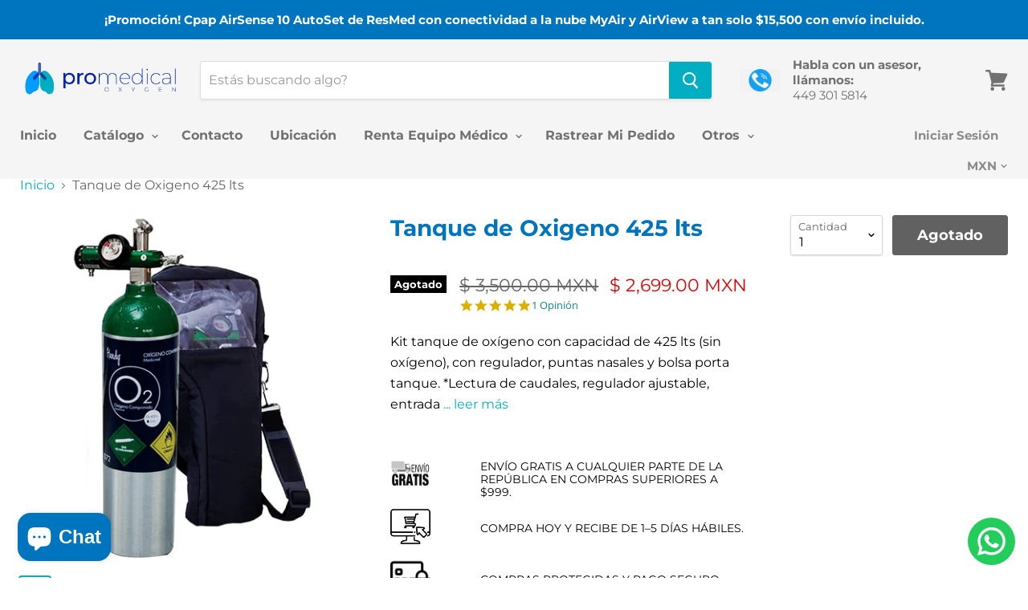

--- FILE ---
content_type: text/html; charset=utf-8
request_url: https://www.promedicaloxygen.mx/products/tanque-de-oxigeno-425-lts
body_size: 23531
content:
<!doctype html>
<!--[if IE]><html class="no-js no-touch ie9" lang="es"><![endif]-->
<!--[if !IE]><!--><html class="no-js no-touch" lang="es"><!--<![endif]-->
  <head>
    <!-- Google tag (gtag.js) -->
<script async src="https://www.googletagmanager.com/gtag/js?id=AW-11407258612"></script>
<script>
  window.dataLayer = window.dataLayer || [];
  function gtag(){dataLayer.push(arguments);}
  gtag('js', new Date());

  gtag('config', 'AW-11407258612');
</script>
<!-- Google Tag Manager -->
<script>(function(w,d,s,l,i){w[l]=w[l]||[];w[l].push({'gtm.start':
new Date().getTime(),event:'gtm.js'});var f=d.getElementsByTagName(s)[0],
j=d.createElement(s),dl=l!='dataLayer'?'&l='+l:'';j.async=true;j.src=
'https://www.googletagmanager.com/gtm.js?id='+i+dl;f.parentNode.insertBefore(j,f);
})(window,document,'script','dataLayer','GTM-54M786P5');</script>
<!-- End Google Tag Manager -->
<meta name="google-site-verification" content="lPYO_Lmvf6iRNi29wx2x3GMLUWIatUApK_IsVccf5Y4" />

    <meta charset="utf-8">
    <meta http-equiv="x-ua-compatible" content="IE=edge">
    

    <title>Tanque de Oxigeno 425 ltstienda</title>

    
      <meta name="description" content="Kit tanque de oxígeno con capacidad de 425 lts (sin oxígeno), con regulador, puntas nasales y bolsa porta tanque. *Lectura de caudales, regulador ajustable, entrada de válvula Muy ligero y práctico Ultimos equipos">
    

    
  <link rel="shortcut icon" href="//www.promedicaloxygen.mx/cdn/shop/files/pulmones-promedical_32x32.png?v=1656035741" type="image/png">


    <link rel="canonical" href="https://www.promedicaloxygen.mx/products/tanque-de-oxigeno-425-lts">
    <meta name="viewport" content="width=device-width">

    
    















<meta property="og:site_name" content="ProMedical Oxygen">
<meta property="og:url" content="https://www.promedicaloxygen.mx/products/tanque-de-oxigeno-425-lts">
<meta property="og:title" content="Tanque de Oxigeno 425 lts">
<meta property="og:type" content="website">
<meta property="og:description" content="Kit tanque de oxígeno con capacidad de 425 lts (sin oxígeno), con regulador, puntas nasales y bolsa porta tanque. *Lectura de caudales, regulador ajustable, entrada de válvula Muy ligero y práctico Ultimos equipos">




    
    
    

    
    
    <meta
      property="og:image"
      content="https://www.promedicaloxygen.mx/cdn/shop/products/tanque-de-oxigeno-425-lts-910298_1200x1731.jpg?v=1690830090"
    />
    <meta
      property="og:image:secure_url"
      content="https://www.promedicaloxygen.mx/cdn/shop/products/tanque-de-oxigeno-425-lts-910298_1200x1731.jpg?v=1690830090"
    />
    <meta property="og:image:width" content="1200" />
    <meta property="og:image:height" content="1731" />
    <meta property="og:image:alt" content="Tanque de Oxigeno 425 lts - ProMedical Oxygen" />
  
















<meta name="twitter:title" content="Tanque de Oxigeno 425 lts">
<meta name="twitter:description" content="Kit tanque de oxígeno con capacidad de 425 lts (sin oxígeno), con regulador, puntas nasales y bolsa porta tanque. *Lectura de caudales, regulador ajustable, entrada de válvula Muy ligero y práctico Ultimos equipos">


    
    
    
      
      
      <meta name="twitter:card" content="summary">
    
    
    <meta
      property="twitter:image"
      content="https://www.promedicaloxygen.mx/cdn/shop/products/tanque-de-oxigeno-425-lts-910298_1200x1200_crop_center.jpg?v=1690830090"
    />
    <meta property="twitter:image:width" content="1200" />
    <meta property="twitter:image:height" content="1200" />
    <meta property="twitter:image:alt" content="Tanque de Oxigeno 425 lts - ProMedical Oxygen" />
  


<script>window.performance && window.performance.mark && window.performance.mark('shopify.content_for_header.start');</script><meta name="facebook-domain-verification" content="jjmt3qw9aj7c17aiuc3wb34okh8cp6">
<meta name="google-site-verification" content="A0aJssy8B-ez60ufW22hb1Zetovjg7bDqdo2Vg8InCk">
<meta name="facebook-domain-verification" content="0rwytb2q0efgvq8mpk8f9b4no7ccu6">
<meta name="google-site-verification" content="PHVBSrblWHz_j5XcipeTqexe9myzoKJFgKnPUHJG2lM">
<meta id="shopify-digital-wallet" name="shopify-digital-wallet" content="/55049322752/digital_wallets/dialog">
<meta name="shopify-checkout-api-token" content="27c410485394c16ad61deab779f60f2d">
<meta id="in-context-paypal-metadata" data-shop-id="55049322752" data-venmo-supported="false" data-environment="production" data-locale="es_ES" data-paypal-v4="true" data-currency="MXN">
<link rel="alternate" type="application/json+oembed" href="https://www.promedicaloxygen.mx/products/tanque-de-oxigeno-425-lts.oembed">
<script async="async" src="/checkouts/internal/preloads.js?locale=es-MX"></script>
<script id="shopify-features" type="application/json">{"accessToken":"27c410485394c16ad61deab779f60f2d","betas":["rich-media-storefront-analytics"],"domain":"www.promedicaloxygen.mx","predictiveSearch":true,"shopId":55049322752,"locale":"es"}</script>
<script>var Shopify = Shopify || {};
Shopify.shop = "promedical-oxigen.myshopify.com";
Shopify.locale = "es";
Shopify.currency = {"active":"MXN","rate":"1.0"};
Shopify.country = "MX";
Shopify.theme = {"name":"Ajustes Hillflare - PRO MEDICAL OXYGEN","id":136945107200,"schema_name":"Empire","schema_version":"4.2.3","theme_store_id":null,"role":"main"};
Shopify.theme.handle = "null";
Shopify.theme.style = {"id":null,"handle":null};
Shopify.cdnHost = "www.promedicaloxygen.mx/cdn";
Shopify.routes = Shopify.routes || {};
Shopify.routes.root = "/";</script>
<script type="module">!function(o){(o.Shopify=o.Shopify||{}).modules=!0}(window);</script>
<script>!function(o){function n(){var o=[];function n(){o.push(Array.prototype.slice.apply(arguments))}return n.q=o,n}var t=o.Shopify=o.Shopify||{};t.loadFeatures=n(),t.autoloadFeatures=n()}(window);</script>
<script id="shop-js-analytics" type="application/json">{"pageType":"product"}</script>
<script defer="defer" async type="module" src="//www.promedicaloxygen.mx/cdn/shopifycloud/shop-js/modules/v2/client.init-shop-cart-sync_B5knhve2.es.esm.js"></script>
<script defer="defer" async type="module" src="//www.promedicaloxygen.mx/cdn/shopifycloud/shop-js/modules/v2/chunk.common_DUtBTchb.esm.js"></script>
<script type="module">
  await import("//www.promedicaloxygen.mx/cdn/shopifycloud/shop-js/modules/v2/client.init-shop-cart-sync_B5knhve2.es.esm.js");
await import("//www.promedicaloxygen.mx/cdn/shopifycloud/shop-js/modules/v2/chunk.common_DUtBTchb.esm.js");

  window.Shopify.SignInWithShop?.initShopCartSync?.({"fedCMEnabled":true,"windoidEnabled":true});

</script>
<script>(function() {
  var isLoaded = false;
  function asyncLoad() {
    if (isLoaded) return;
    isLoaded = true;
    var urls = ["https:\/\/configs.carthike.com\/carthike.js?shop=promedical-oxigen.myshopify.com"];
    for (var i = 0; i < urls.length; i++) {
      var s = document.createElement('script');
      s.type = 'text/javascript';
      s.async = true;
      s.src = urls[i];
      var x = document.getElementsByTagName('script')[0];
      x.parentNode.insertBefore(s, x);
    }
  };
  if(window.attachEvent) {
    window.attachEvent('onload', asyncLoad);
  } else {
    window.addEventListener('load', asyncLoad, false);
  }
})();</script>
<script id="__st">var __st={"a":55049322752,"offset":-21600,"reqid":"93c6b54f-67cb-453f-a2ff-4a8e2a067693-1768374793","pageurl":"www.promedicaloxygen.mx\/products\/tanque-de-oxigeno-425-lts","u":"6ee2350b917e","p":"product","rtyp":"product","rid":7832032477440};</script>
<script>window.ShopifyPaypalV4VisibilityTracking = true;</script>
<script id="captcha-bootstrap">!function(){'use strict';const t='contact',e='account',n='new_comment',o=[[t,t],['blogs',n],['comments',n],[t,'customer']],c=[[e,'customer_login'],[e,'guest_login'],[e,'recover_customer_password'],[e,'create_customer']],r=t=>t.map((([t,e])=>`form[action*='/${t}']:not([data-nocaptcha='true']) input[name='form_type'][value='${e}']`)).join(','),a=t=>()=>t?[...document.querySelectorAll(t)].map((t=>t.form)):[];function s(){const t=[...o],e=r(t);return a(e)}const i='password',u='form_key',d=['recaptcha-v3-token','g-recaptcha-response','h-captcha-response',i],f=()=>{try{return window.sessionStorage}catch{return}},m='__shopify_v',_=t=>t.elements[u];function p(t,e,n=!1){try{const o=window.sessionStorage,c=JSON.parse(o.getItem(e)),{data:r}=function(t){const{data:e,action:n}=t;return t[m]||n?{data:e,action:n}:{data:t,action:n}}(c);for(const[e,n]of Object.entries(r))t.elements[e]&&(t.elements[e].value=n);n&&o.removeItem(e)}catch(o){console.error('form repopulation failed',{error:o})}}const l='form_type',E='cptcha';function T(t){t.dataset[E]=!0}const w=window,h=w.document,L='Shopify',v='ce_forms',y='captcha';let A=!1;((t,e)=>{const n=(g='f06e6c50-85a8-45c8-87d0-21a2b65856fe',I='https://cdn.shopify.com/shopifycloud/storefront-forms-hcaptcha/ce_storefront_forms_captcha_hcaptcha.v1.5.2.iife.js',D={infoText:'Protegido por hCaptcha',privacyText:'Privacidad',termsText:'Términos'},(t,e,n)=>{const o=w[L][v],c=o.bindForm;if(c)return c(t,g,e,D).then(n);var r;o.q.push([[t,g,e,D],n]),r=I,A||(h.body.append(Object.assign(h.createElement('script'),{id:'captcha-provider',async:!0,src:r})),A=!0)});var g,I,D;w[L]=w[L]||{},w[L][v]=w[L][v]||{},w[L][v].q=[],w[L][y]=w[L][y]||{},w[L][y].protect=function(t,e){n(t,void 0,e),T(t)},Object.freeze(w[L][y]),function(t,e,n,w,h,L){const[v,y,A,g]=function(t,e,n){const i=e?o:[],u=t?c:[],d=[...i,...u],f=r(d),m=r(i),_=r(d.filter((([t,e])=>n.includes(e))));return[a(f),a(m),a(_),s()]}(w,h,L),I=t=>{const e=t.target;return e instanceof HTMLFormElement?e:e&&e.form},D=t=>v().includes(t);t.addEventListener('submit',(t=>{const e=I(t);if(!e)return;const n=D(e)&&!e.dataset.hcaptchaBound&&!e.dataset.recaptchaBound,o=_(e),c=g().includes(e)&&(!o||!o.value);(n||c)&&t.preventDefault(),c&&!n&&(function(t){try{if(!f())return;!function(t){const e=f();if(!e)return;const n=_(t);if(!n)return;const o=n.value;o&&e.removeItem(o)}(t);const e=Array.from(Array(32),(()=>Math.random().toString(36)[2])).join('');!function(t,e){_(t)||t.append(Object.assign(document.createElement('input'),{type:'hidden',name:u})),t.elements[u].value=e}(t,e),function(t,e){const n=f();if(!n)return;const o=[...t.querySelectorAll(`input[type='${i}']`)].map((({name:t})=>t)),c=[...d,...o],r={};for(const[a,s]of new FormData(t).entries())c.includes(a)||(r[a]=s);n.setItem(e,JSON.stringify({[m]:1,action:t.action,data:r}))}(t,e)}catch(e){console.error('failed to persist form',e)}}(e),e.submit())}));const S=(t,e)=>{t&&!t.dataset[E]&&(n(t,e.some((e=>e===t))),T(t))};for(const o of['focusin','change'])t.addEventListener(o,(t=>{const e=I(t);D(e)&&S(e,y())}));const B=e.get('form_key'),M=e.get(l),P=B&&M;t.addEventListener('DOMContentLoaded',(()=>{const t=y();if(P)for(const e of t)e.elements[l].value===M&&p(e,B);[...new Set([...A(),...v().filter((t=>'true'===t.dataset.shopifyCaptcha))])].forEach((e=>S(e,t)))}))}(h,new URLSearchParams(w.location.search),n,t,e,['guest_login'])})(!0,!0)}();</script>
<script integrity="sha256-4kQ18oKyAcykRKYeNunJcIwy7WH5gtpwJnB7kiuLZ1E=" data-source-attribution="shopify.loadfeatures" defer="defer" src="//www.promedicaloxygen.mx/cdn/shopifycloud/storefront/assets/storefront/load_feature-a0a9edcb.js" crossorigin="anonymous"></script>
<script data-source-attribution="shopify.dynamic_checkout.dynamic.init">var Shopify=Shopify||{};Shopify.PaymentButton=Shopify.PaymentButton||{isStorefrontPortableWallets:!0,init:function(){window.Shopify.PaymentButton.init=function(){};var t=document.createElement("script");t.src="https://www.promedicaloxygen.mx/cdn/shopifycloud/portable-wallets/latest/portable-wallets.es.js",t.type="module",document.head.appendChild(t)}};
</script>
<script data-source-attribution="shopify.dynamic_checkout.buyer_consent">
  function portableWalletsHideBuyerConsent(e){var t=document.getElementById("shopify-buyer-consent"),n=document.getElementById("shopify-subscription-policy-button");t&&n&&(t.classList.add("hidden"),t.setAttribute("aria-hidden","true"),n.removeEventListener("click",e))}function portableWalletsShowBuyerConsent(e){var t=document.getElementById("shopify-buyer-consent"),n=document.getElementById("shopify-subscription-policy-button");t&&n&&(t.classList.remove("hidden"),t.removeAttribute("aria-hidden"),n.addEventListener("click",e))}window.Shopify?.PaymentButton&&(window.Shopify.PaymentButton.hideBuyerConsent=portableWalletsHideBuyerConsent,window.Shopify.PaymentButton.showBuyerConsent=portableWalletsShowBuyerConsent);
</script>
<script data-source-attribution="shopify.dynamic_checkout.cart.bootstrap">document.addEventListener("DOMContentLoaded",(function(){function t(){return document.querySelector("shopify-accelerated-checkout-cart, shopify-accelerated-checkout")}if(t())Shopify.PaymentButton.init();else{new MutationObserver((function(e,n){t()&&(Shopify.PaymentButton.init(),n.disconnect())})).observe(document.body,{childList:!0,subtree:!0})}}));
</script>
<script id='scb4127' type='text/javascript' async='' src='https://www.promedicaloxygen.mx/cdn/shopifycloud/privacy-banner/storefront-banner.js'></script><link id="shopify-accelerated-checkout-styles" rel="stylesheet" media="screen" href="https://www.promedicaloxygen.mx/cdn/shopifycloud/portable-wallets/latest/accelerated-checkout-backwards-compat.css" crossorigin="anonymous">
<style id="shopify-accelerated-checkout-cart">
        #shopify-buyer-consent {
  margin-top: 1em;
  display: inline-block;
  width: 100%;
}

#shopify-buyer-consent.hidden {
  display: none;
}

#shopify-subscription-policy-button {
  background: none;
  border: none;
  padding: 0;
  text-decoration: underline;
  font-size: inherit;
  cursor: pointer;
}

#shopify-subscription-policy-button::before {
  box-shadow: none;
}

      </style>

<script>window.performance && window.performance.mark && window.performance.mark('shopify.content_for_header.end');</script><script>
      document.documentElement.className=document.documentElement.className.replace(/\bno-js\b/,'js');
      if(window.Shopify&&window.Shopify.designMode)document.documentElement.className+=' in-theme-editor';
      if(('ontouchstart' in window)||window.DocumentTouch&&document instanceof DocumentTouch)document.documentElement.className=document.documentElement.className.replace(/\bno-touch\b/,'has-touch');
    </script>

    <link href="//www.promedicaloxygen.mx/cdn/shop/t/13/assets/theme.scss.css?v=111991428774791804051763526763" rel="stylesheet" type="text/css" media="all" />
    
    <script type="text/javascript">
(function e(){var e=document.createElement("script");e.type="text/javascript",e.async=true,e.src="//staticw2.yotpo.com/HBAwfaCvxEV52FhnncDsZyKmeG4bv1lNx8oqjkvP/widget.js";var t=document.getElementsByTagName("script")[0];t.parentNode.insertBefore(e,t)})();
</script>
    
  

<!-- BEGIN app block: shopify://apps/pagefly-page-builder/blocks/app-embed/83e179f7-59a0-4589-8c66-c0dddf959200 -->

<!-- BEGIN app snippet: pagefly-cro-ab-testing-main -->







<script>
  ;(function () {
    const url = new URL(window.location)
    const viewParam = url.searchParams.get('view')
    if (viewParam && viewParam.includes('variant-pf-')) {
      url.searchParams.set('pf_v', viewParam)
      url.searchParams.delete('view')
      window.history.replaceState({}, '', url)
    }
  })()
</script>



<script type='module'>
  
  window.PAGEFLY_CRO = window.PAGEFLY_CRO || {}

  window.PAGEFLY_CRO['data_debug'] = {
    original_template_suffix: "all_products",
    allow_ab_test: false,
    ab_test_start_time: 0,
    ab_test_end_time: 0,
    today_date_time: 1768374793000,
  }
  window.PAGEFLY_CRO['GA4'] = { enabled: false}
</script>

<!-- END app snippet -->








  <script src='https://cdn.shopify.com/extensions/019bb4f9-aed6-78a3-be91-e9d44663e6bf/pagefly-page-builder-215/assets/pagefly-helper.js' defer='defer'></script>

  <script src='https://cdn.shopify.com/extensions/019bb4f9-aed6-78a3-be91-e9d44663e6bf/pagefly-page-builder-215/assets/pagefly-general-helper.js' defer='defer'></script>

  <script src='https://cdn.shopify.com/extensions/019bb4f9-aed6-78a3-be91-e9d44663e6bf/pagefly-page-builder-215/assets/pagefly-snap-slider.js' defer='defer'></script>

  <script src='https://cdn.shopify.com/extensions/019bb4f9-aed6-78a3-be91-e9d44663e6bf/pagefly-page-builder-215/assets/pagefly-slideshow-v3.js' defer='defer'></script>

  <script src='https://cdn.shopify.com/extensions/019bb4f9-aed6-78a3-be91-e9d44663e6bf/pagefly-page-builder-215/assets/pagefly-slideshow-v4.js' defer='defer'></script>

  <script src='https://cdn.shopify.com/extensions/019bb4f9-aed6-78a3-be91-e9d44663e6bf/pagefly-page-builder-215/assets/pagefly-glider.js' defer='defer'></script>

  <script src='https://cdn.shopify.com/extensions/019bb4f9-aed6-78a3-be91-e9d44663e6bf/pagefly-page-builder-215/assets/pagefly-slideshow-v1-v2.js' defer='defer'></script>

  <script src='https://cdn.shopify.com/extensions/019bb4f9-aed6-78a3-be91-e9d44663e6bf/pagefly-page-builder-215/assets/pagefly-product-media.js' defer='defer'></script>

  <script src='https://cdn.shopify.com/extensions/019bb4f9-aed6-78a3-be91-e9d44663e6bf/pagefly-page-builder-215/assets/pagefly-product.js' defer='defer'></script>


<script id='pagefly-helper-data' type='application/json'>
  {
    "page_optimization": {
      "assets_prefetching": false
    },
    "elements_asset_mapper": {
      "Accordion": "https://cdn.shopify.com/extensions/019bb4f9-aed6-78a3-be91-e9d44663e6bf/pagefly-page-builder-215/assets/pagefly-accordion.js",
      "Accordion3": "https://cdn.shopify.com/extensions/019bb4f9-aed6-78a3-be91-e9d44663e6bf/pagefly-page-builder-215/assets/pagefly-accordion3.js",
      "CountDown": "https://cdn.shopify.com/extensions/019bb4f9-aed6-78a3-be91-e9d44663e6bf/pagefly-page-builder-215/assets/pagefly-countdown.js",
      "GMap1": "https://cdn.shopify.com/extensions/019bb4f9-aed6-78a3-be91-e9d44663e6bf/pagefly-page-builder-215/assets/pagefly-gmap.js",
      "GMap2": "https://cdn.shopify.com/extensions/019bb4f9-aed6-78a3-be91-e9d44663e6bf/pagefly-page-builder-215/assets/pagefly-gmap.js",
      "GMapBasicV2": "https://cdn.shopify.com/extensions/019bb4f9-aed6-78a3-be91-e9d44663e6bf/pagefly-page-builder-215/assets/pagefly-gmap.js",
      "GMapAdvancedV2": "https://cdn.shopify.com/extensions/019bb4f9-aed6-78a3-be91-e9d44663e6bf/pagefly-page-builder-215/assets/pagefly-gmap.js",
      "HTML.Video": "https://cdn.shopify.com/extensions/019bb4f9-aed6-78a3-be91-e9d44663e6bf/pagefly-page-builder-215/assets/pagefly-htmlvideo.js",
      "HTML.Video2": "https://cdn.shopify.com/extensions/019bb4f9-aed6-78a3-be91-e9d44663e6bf/pagefly-page-builder-215/assets/pagefly-htmlvideo2.js",
      "HTML.Video3": "https://cdn.shopify.com/extensions/019bb4f9-aed6-78a3-be91-e9d44663e6bf/pagefly-page-builder-215/assets/pagefly-htmlvideo2.js",
      "BackgroundVideo": "https://cdn.shopify.com/extensions/019bb4f9-aed6-78a3-be91-e9d44663e6bf/pagefly-page-builder-215/assets/pagefly-htmlvideo2.js",
      "Instagram": "https://cdn.shopify.com/extensions/019bb4f9-aed6-78a3-be91-e9d44663e6bf/pagefly-page-builder-215/assets/pagefly-instagram.js",
      "Instagram2": "https://cdn.shopify.com/extensions/019bb4f9-aed6-78a3-be91-e9d44663e6bf/pagefly-page-builder-215/assets/pagefly-instagram.js",
      "Insta3": "https://cdn.shopify.com/extensions/019bb4f9-aed6-78a3-be91-e9d44663e6bf/pagefly-page-builder-215/assets/pagefly-instagram3.js",
      "Tabs": "https://cdn.shopify.com/extensions/019bb4f9-aed6-78a3-be91-e9d44663e6bf/pagefly-page-builder-215/assets/pagefly-tab.js",
      "Tabs3": "https://cdn.shopify.com/extensions/019bb4f9-aed6-78a3-be91-e9d44663e6bf/pagefly-page-builder-215/assets/pagefly-tab3.js",
      "ProductBox": "https://cdn.shopify.com/extensions/019bb4f9-aed6-78a3-be91-e9d44663e6bf/pagefly-page-builder-215/assets/pagefly-cart.js",
      "FBPageBox2": "https://cdn.shopify.com/extensions/019bb4f9-aed6-78a3-be91-e9d44663e6bf/pagefly-page-builder-215/assets/pagefly-facebook.js",
      "FBLikeButton2": "https://cdn.shopify.com/extensions/019bb4f9-aed6-78a3-be91-e9d44663e6bf/pagefly-page-builder-215/assets/pagefly-facebook.js",
      "TwitterFeed2": "https://cdn.shopify.com/extensions/019bb4f9-aed6-78a3-be91-e9d44663e6bf/pagefly-page-builder-215/assets/pagefly-twitter.js",
      "Paragraph4": "https://cdn.shopify.com/extensions/019bb4f9-aed6-78a3-be91-e9d44663e6bf/pagefly-page-builder-215/assets/pagefly-paragraph4.js",

      "AliReviews": "https://cdn.shopify.com/extensions/019bb4f9-aed6-78a3-be91-e9d44663e6bf/pagefly-page-builder-215/assets/pagefly-3rd-elements.js",
      "BackInStock": "https://cdn.shopify.com/extensions/019bb4f9-aed6-78a3-be91-e9d44663e6bf/pagefly-page-builder-215/assets/pagefly-3rd-elements.js",
      "GloboBackInStock": "https://cdn.shopify.com/extensions/019bb4f9-aed6-78a3-be91-e9d44663e6bf/pagefly-page-builder-215/assets/pagefly-3rd-elements.js",
      "GrowaveWishlist": "https://cdn.shopify.com/extensions/019bb4f9-aed6-78a3-be91-e9d44663e6bf/pagefly-page-builder-215/assets/pagefly-3rd-elements.js",
      "InfiniteOptionsShopPad": "https://cdn.shopify.com/extensions/019bb4f9-aed6-78a3-be91-e9d44663e6bf/pagefly-page-builder-215/assets/pagefly-3rd-elements.js",
      "InkybayProductPersonalizer": "https://cdn.shopify.com/extensions/019bb4f9-aed6-78a3-be91-e9d44663e6bf/pagefly-page-builder-215/assets/pagefly-3rd-elements.js",
      "LimeSpot": "https://cdn.shopify.com/extensions/019bb4f9-aed6-78a3-be91-e9d44663e6bf/pagefly-page-builder-215/assets/pagefly-3rd-elements.js",
      "Loox": "https://cdn.shopify.com/extensions/019bb4f9-aed6-78a3-be91-e9d44663e6bf/pagefly-page-builder-215/assets/pagefly-3rd-elements.js",
      "Opinew": "https://cdn.shopify.com/extensions/019bb4f9-aed6-78a3-be91-e9d44663e6bf/pagefly-page-builder-215/assets/pagefly-3rd-elements.js",
      "Powr": "https://cdn.shopify.com/extensions/019bb4f9-aed6-78a3-be91-e9d44663e6bf/pagefly-page-builder-215/assets/pagefly-3rd-elements.js",
      "ProductReviews": "https://cdn.shopify.com/extensions/019bb4f9-aed6-78a3-be91-e9d44663e6bf/pagefly-page-builder-215/assets/pagefly-3rd-elements.js",
      "PushOwl": "https://cdn.shopify.com/extensions/019bb4f9-aed6-78a3-be91-e9d44663e6bf/pagefly-page-builder-215/assets/pagefly-3rd-elements.js",
      "ReCharge": "https://cdn.shopify.com/extensions/019bb4f9-aed6-78a3-be91-e9d44663e6bf/pagefly-page-builder-215/assets/pagefly-3rd-elements.js",
      "Rivyo": "https://cdn.shopify.com/extensions/019bb4f9-aed6-78a3-be91-e9d44663e6bf/pagefly-page-builder-215/assets/pagefly-3rd-elements.js",
      "TrackingMore": "https://cdn.shopify.com/extensions/019bb4f9-aed6-78a3-be91-e9d44663e6bf/pagefly-page-builder-215/assets/pagefly-3rd-elements.js",
      "Vitals": "https://cdn.shopify.com/extensions/019bb4f9-aed6-78a3-be91-e9d44663e6bf/pagefly-page-builder-215/assets/pagefly-3rd-elements.js",
      "Wiser": "https://cdn.shopify.com/extensions/019bb4f9-aed6-78a3-be91-e9d44663e6bf/pagefly-page-builder-215/assets/pagefly-3rd-elements.js"
    },
    "custom_elements_mapper": {
      "pf-click-action-element": "https://cdn.shopify.com/extensions/019bb4f9-aed6-78a3-be91-e9d44663e6bf/pagefly-page-builder-215/assets/pagefly-click-action-element.js",
      "pf-dialog-element": "https://cdn.shopify.com/extensions/019bb4f9-aed6-78a3-be91-e9d44663e6bf/pagefly-page-builder-215/assets/pagefly-dialog-element.js"
    }
  }
</script>


<!-- END app block --><script src="https://cdn.shopify.com/extensions/7bc9bb47-adfa-4267-963e-cadee5096caf/inbox-1252/assets/inbox-chat-loader.js" type="text/javascript" defer="defer"></script>
<link href="https://monorail-edge.shopifysvc.com" rel="dns-prefetch">
<script>(function(){if ("sendBeacon" in navigator && "performance" in window) {try {var session_token_from_headers = performance.getEntriesByType('navigation')[0].serverTiming.find(x => x.name == '_s').description;} catch {var session_token_from_headers = undefined;}var session_cookie_matches = document.cookie.match(/_shopify_s=([^;]*)/);var session_token_from_cookie = session_cookie_matches && session_cookie_matches.length === 2 ? session_cookie_matches[1] : "";var session_token = session_token_from_headers || session_token_from_cookie || "";function handle_abandonment_event(e) {var entries = performance.getEntries().filter(function(entry) {return /monorail-edge.shopifysvc.com/.test(entry.name);});if (!window.abandonment_tracked && entries.length === 0) {window.abandonment_tracked = true;var currentMs = Date.now();var navigation_start = performance.timing.navigationStart;var payload = {shop_id: 55049322752,url: window.location.href,navigation_start,duration: currentMs - navigation_start,session_token,page_type: "product"};window.navigator.sendBeacon("https://monorail-edge.shopifysvc.com/v1/produce", JSON.stringify({schema_id: "online_store_buyer_site_abandonment/1.1",payload: payload,metadata: {event_created_at_ms: currentMs,event_sent_at_ms: currentMs}}));}}window.addEventListener('pagehide', handle_abandonment_event);}}());</script>
<script id="web-pixels-manager-setup">(function e(e,d,r,n,o){if(void 0===o&&(o={}),!Boolean(null===(a=null===(i=window.Shopify)||void 0===i?void 0:i.analytics)||void 0===a?void 0:a.replayQueue)){var i,a;window.Shopify=window.Shopify||{};var t=window.Shopify;t.analytics=t.analytics||{};var s=t.analytics;s.replayQueue=[],s.publish=function(e,d,r){return s.replayQueue.push([e,d,r]),!0};try{self.performance.mark("wpm:start")}catch(e){}var l=function(){var e={modern:/Edge?\/(1{2}[4-9]|1[2-9]\d|[2-9]\d{2}|\d{4,})\.\d+(\.\d+|)|Firefox\/(1{2}[4-9]|1[2-9]\d|[2-9]\d{2}|\d{4,})\.\d+(\.\d+|)|Chrom(ium|e)\/(9{2}|\d{3,})\.\d+(\.\d+|)|(Maci|X1{2}).+ Version\/(15\.\d+|(1[6-9]|[2-9]\d|\d{3,})\.\d+)([,.]\d+|)( \(\w+\)|)( Mobile\/\w+|) Safari\/|Chrome.+OPR\/(9{2}|\d{3,})\.\d+\.\d+|(CPU[ +]OS|iPhone[ +]OS|CPU[ +]iPhone|CPU IPhone OS|CPU iPad OS)[ +]+(15[._]\d+|(1[6-9]|[2-9]\d|\d{3,})[._]\d+)([._]\d+|)|Android:?[ /-](13[3-9]|1[4-9]\d|[2-9]\d{2}|\d{4,})(\.\d+|)(\.\d+|)|Android.+Firefox\/(13[5-9]|1[4-9]\d|[2-9]\d{2}|\d{4,})\.\d+(\.\d+|)|Android.+Chrom(ium|e)\/(13[3-9]|1[4-9]\d|[2-9]\d{2}|\d{4,})\.\d+(\.\d+|)|SamsungBrowser\/([2-9]\d|\d{3,})\.\d+/,legacy:/Edge?\/(1[6-9]|[2-9]\d|\d{3,})\.\d+(\.\d+|)|Firefox\/(5[4-9]|[6-9]\d|\d{3,})\.\d+(\.\d+|)|Chrom(ium|e)\/(5[1-9]|[6-9]\d|\d{3,})\.\d+(\.\d+|)([\d.]+$|.*Safari\/(?![\d.]+ Edge\/[\d.]+$))|(Maci|X1{2}).+ Version\/(10\.\d+|(1[1-9]|[2-9]\d|\d{3,})\.\d+)([,.]\d+|)( \(\w+\)|)( Mobile\/\w+|) Safari\/|Chrome.+OPR\/(3[89]|[4-9]\d|\d{3,})\.\d+\.\d+|(CPU[ +]OS|iPhone[ +]OS|CPU[ +]iPhone|CPU IPhone OS|CPU iPad OS)[ +]+(10[._]\d+|(1[1-9]|[2-9]\d|\d{3,})[._]\d+)([._]\d+|)|Android:?[ /-](13[3-9]|1[4-9]\d|[2-9]\d{2}|\d{4,})(\.\d+|)(\.\d+|)|Mobile Safari.+OPR\/([89]\d|\d{3,})\.\d+\.\d+|Android.+Firefox\/(13[5-9]|1[4-9]\d|[2-9]\d{2}|\d{4,})\.\d+(\.\d+|)|Android.+Chrom(ium|e)\/(13[3-9]|1[4-9]\d|[2-9]\d{2}|\d{4,})\.\d+(\.\d+|)|Android.+(UC? ?Browser|UCWEB|U3)[ /]?(15\.([5-9]|\d{2,})|(1[6-9]|[2-9]\d|\d{3,})\.\d+)\.\d+|SamsungBrowser\/(5\.\d+|([6-9]|\d{2,})\.\d+)|Android.+MQ{2}Browser\/(14(\.(9|\d{2,})|)|(1[5-9]|[2-9]\d|\d{3,})(\.\d+|))(\.\d+|)|K[Aa][Ii]OS\/(3\.\d+|([4-9]|\d{2,})\.\d+)(\.\d+|)/},d=e.modern,r=e.legacy,n=navigator.userAgent;return n.match(d)?"modern":n.match(r)?"legacy":"unknown"}(),u="modern"===l?"modern":"legacy",c=(null!=n?n:{modern:"",legacy:""})[u],f=function(e){return[e.baseUrl,"/wpm","/b",e.hashVersion,"modern"===e.buildTarget?"m":"l",".js"].join("")}({baseUrl:d,hashVersion:r,buildTarget:u}),m=function(e){var d=e.version,r=e.bundleTarget,n=e.surface,o=e.pageUrl,i=e.monorailEndpoint;return{emit:function(e){var a=e.status,t=e.errorMsg,s=(new Date).getTime(),l=JSON.stringify({metadata:{event_sent_at_ms:s},events:[{schema_id:"web_pixels_manager_load/3.1",payload:{version:d,bundle_target:r,page_url:o,status:a,surface:n,error_msg:t},metadata:{event_created_at_ms:s}}]});if(!i)return console&&console.warn&&console.warn("[Web Pixels Manager] No Monorail endpoint provided, skipping logging."),!1;try{return self.navigator.sendBeacon.bind(self.navigator)(i,l)}catch(e){}var u=new XMLHttpRequest;try{return u.open("POST",i,!0),u.setRequestHeader("Content-Type","text/plain"),u.send(l),!0}catch(e){return console&&console.warn&&console.warn("[Web Pixels Manager] Got an unhandled error while logging to Monorail."),!1}}}}({version:r,bundleTarget:l,surface:e.surface,pageUrl:self.location.href,monorailEndpoint:e.monorailEndpoint});try{o.browserTarget=l,function(e){var d=e.src,r=e.async,n=void 0===r||r,o=e.onload,i=e.onerror,a=e.sri,t=e.scriptDataAttributes,s=void 0===t?{}:t,l=document.createElement("script"),u=document.querySelector("head"),c=document.querySelector("body");if(l.async=n,l.src=d,a&&(l.integrity=a,l.crossOrigin="anonymous"),s)for(var f in s)if(Object.prototype.hasOwnProperty.call(s,f))try{l.dataset[f]=s[f]}catch(e){}if(o&&l.addEventListener("load",o),i&&l.addEventListener("error",i),u)u.appendChild(l);else{if(!c)throw new Error("Did not find a head or body element to append the script");c.appendChild(l)}}({src:f,async:!0,onload:function(){if(!function(){var e,d;return Boolean(null===(d=null===(e=window.Shopify)||void 0===e?void 0:e.analytics)||void 0===d?void 0:d.initialized)}()){var d=window.webPixelsManager.init(e)||void 0;if(d){var r=window.Shopify.analytics;r.replayQueue.forEach((function(e){var r=e[0],n=e[1],o=e[2];d.publishCustomEvent(r,n,o)})),r.replayQueue=[],r.publish=d.publishCustomEvent,r.visitor=d.visitor,r.initialized=!0}}},onerror:function(){return m.emit({status:"failed",errorMsg:"".concat(f," has failed to load")})},sri:function(e){var d=/^sha384-[A-Za-z0-9+/=]+$/;return"string"==typeof e&&d.test(e)}(c)?c:"",scriptDataAttributes:o}),m.emit({status:"loading"})}catch(e){m.emit({status:"failed",errorMsg:(null==e?void 0:e.message)||"Unknown error"})}}})({shopId: 55049322752,storefrontBaseUrl: "https://www.promedicaloxygen.mx",extensionsBaseUrl: "https://extensions.shopifycdn.com/cdn/shopifycloud/web-pixels-manager",monorailEndpoint: "https://monorail-edge.shopifysvc.com/unstable/produce_batch",surface: "storefront-renderer",enabledBetaFlags: ["2dca8a86","a0d5f9d2"],webPixelsConfigList: [{"id":"466354432","configuration":"{\"config\":\"{\\\"pixel_id\\\":\\\"G-DGXWK3RK7S\\\",\\\"target_country\\\":\\\"MX\\\",\\\"gtag_events\\\":[{\\\"type\\\":\\\"search\\\",\\\"action_label\\\":[\\\"G-DGXWK3RK7S\\\",\\\"AW-665242918\\\/jvbDCMzv_I8DEKaam70C\\\"]},{\\\"type\\\":\\\"begin_checkout\\\",\\\"action_label\\\":[\\\"G-DGXWK3RK7S\\\",\\\"AW-665242918\\\/0LOTCMnv_I8DEKaam70C\\\"]},{\\\"type\\\":\\\"view_item\\\",\\\"action_label\\\":[\\\"G-DGXWK3RK7S\\\",\\\"AW-665242918\\\/EiM4CMPv_I8DEKaam70C\\\",\\\"MC-47MN54XRZF\\\"]},{\\\"type\\\":\\\"purchase\\\",\\\"action_label\\\":[\\\"G-DGXWK3RK7S\\\",\\\"AW-665242918\\\/tZGMCKLv_I8DEKaam70C\\\",\\\"MC-47MN54XRZF\\\"]},{\\\"type\\\":\\\"page_view\\\",\\\"action_label\\\":[\\\"G-DGXWK3RK7S\\\",\\\"AW-665242918\\\/sXvjCJ_v_I8DEKaam70C\\\",\\\"MC-47MN54XRZF\\\"]},{\\\"type\\\":\\\"add_payment_info\\\",\\\"action_label\\\":[\\\"G-DGXWK3RK7S\\\",\\\"AW-665242918\\\/byulCM_v_I8DEKaam70C\\\"]},{\\\"type\\\":\\\"add_to_cart\\\",\\\"action_label\\\":[\\\"G-DGXWK3RK7S\\\",\\\"AW-665242918\\\/e72HCMbv_I8DEKaam70C\\\"]}],\\\"enable_monitoring_mode\\\":false}\"}","eventPayloadVersion":"v1","runtimeContext":"OPEN","scriptVersion":"b2a88bafab3e21179ed38636efcd8a93","type":"APP","apiClientId":1780363,"privacyPurposes":[],"dataSharingAdjustments":{"protectedCustomerApprovalScopes":["read_customer_address","read_customer_email","read_customer_name","read_customer_personal_data","read_customer_phone"]}},{"id":"208994560","configuration":"{\"pixel_id\":\"590348732892158\",\"pixel_type\":\"facebook_pixel\",\"metaapp_system_user_token\":\"-\"}","eventPayloadVersion":"v1","runtimeContext":"OPEN","scriptVersion":"ca16bc87fe92b6042fbaa3acc2fbdaa6","type":"APP","apiClientId":2329312,"privacyPurposes":["ANALYTICS","MARKETING","SALE_OF_DATA"],"dataSharingAdjustments":{"protectedCustomerApprovalScopes":["read_customer_address","read_customer_email","read_customer_name","read_customer_personal_data","read_customer_phone"]}},{"id":"shopify-app-pixel","configuration":"{}","eventPayloadVersion":"v1","runtimeContext":"STRICT","scriptVersion":"0450","apiClientId":"shopify-pixel","type":"APP","privacyPurposes":["ANALYTICS","MARKETING"]},{"id":"shopify-custom-pixel","eventPayloadVersion":"v1","runtimeContext":"LAX","scriptVersion":"0450","apiClientId":"shopify-pixel","type":"CUSTOM","privacyPurposes":["ANALYTICS","MARKETING"]}],isMerchantRequest: false,initData: {"shop":{"name":"ProMedical Oxygen","paymentSettings":{"currencyCode":"MXN"},"myshopifyDomain":"promedical-oxigen.myshopify.com","countryCode":"MX","storefrontUrl":"https:\/\/www.promedicaloxygen.mx"},"customer":null,"cart":null,"checkout":null,"productVariants":[{"price":{"amount":2699.0,"currencyCode":"MXN"},"product":{"title":"Tanque de Oxigeno 425 lts","vendor":"Handy","id":"7832032477440","untranslatedTitle":"Tanque de Oxigeno 425 lts","url":"\/products\/tanque-de-oxigeno-425-lts","type":""},"id":"42968836636928","image":{"src":"\/\/www.promedicaloxygen.mx\/cdn\/shop\/products\/tanque-de-oxigeno-425-lts-910298.jpg?v=1690830090"},"sku":"Tanque-Oxigeno-Portatil","title":"Default Title","untranslatedTitle":"Default Title"}],"purchasingCompany":null},},"https://www.promedicaloxygen.mx/cdn","7cecd0b6w90c54c6cpe92089d5m57a67346",{"modern":"","legacy":""},{"shopId":"55049322752","storefrontBaseUrl":"https:\/\/www.promedicaloxygen.mx","extensionBaseUrl":"https:\/\/extensions.shopifycdn.com\/cdn\/shopifycloud\/web-pixels-manager","surface":"storefront-renderer","enabledBetaFlags":"[\"2dca8a86\", \"a0d5f9d2\"]","isMerchantRequest":"false","hashVersion":"7cecd0b6w90c54c6cpe92089d5m57a67346","publish":"custom","events":"[[\"page_viewed\",{}],[\"product_viewed\",{\"productVariant\":{\"price\":{\"amount\":2699.0,\"currencyCode\":\"MXN\"},\"product\":{\"title\":\"Tanque de Oxigeno 425 lts\",\"vendor\":\"Handy\",\"id\":\"7832032477440\",\"untranslatedTitle\":\"Tanque de Oxigeno 425 lts\",\"url\":\"\/products\/tanque-de-oxigeno-425-lts\",\"type\":\"\"},\"id\":\"42968836636928\",\"image\":{\"src\":\"\/\/www.promedicaloxygen.mx\/cdn\/shop\/products\/tanque-de-oxigeno-425-lts-910298.jpg?v=1690830090\"},\"sku\":\"Tanque-Oxigeno-Portatil\",\"title\":\"Default Title\",\"untranslatedTitle\":\"Default Title\"}}]]"});</script><script>
  window.ShopifyAnalytics = window.ShopifyAnalytics || {};
  window.ShopifyAnalytics.meta = window.ShopifyAnalytics.meta || {};
  window.ShopifyAnalytics.meta.currency = 'MXN';
  var meta = {"product":{"id":7832032477440,"gid":"gid:\/\/shopify\/Product\/7832032477440","vendor":"Handy","type":"","handle":"tanque-de-oxigeno-425-lts","variants":[{"id":42968836636928,"price":269900,"name":"Tanque de Oxigeno 425 lts","public_title":null,"sku":"Tanque-Oxigeno-Portatil"}],"remote":false},"page":{"pageType":"product","resourceType":"product","resourceId":7832032477440,"requestId":"93c6b54f-67cb-453f-a2ff-4a8e2a067693-1768374793"}};
  for (var attr in meta) {
    window.ShopifyAnalytics.meta[attr] = meta[attr];
  }
</script>
<script class="analytics">
  (function () {
    var customDocumentWrite = function(content) {
      var jquery = null;

      if (window.jQuery) {
        jquery = window.jQuery;
      } else if (window.Checkout && window.Checkout.$) {
        jquery = window.Checkout.$;
      }

      if (jquery) {
        jquery('body').append(content);
      }
    };

    var hasLoggedConversion = function(token) {
      if (token) {
        return document.cookie.indexOf('loggedConversion=' + token) !== -1;
      }
      return false;
    }

    var setCookieIfConversion = function(token) {
      if (token) {
        var twoMonthsFromNow = new Date(Date.now());
        twoMonthsFromNow.setMonth(twoMonthsFromNow.getMonth() + 2);

        document.cookie = 'loggedConversion=' + token + '; expires=' + twoMonthsFromNow;
      }
    }

    var trekkie = window.ShopifyAnalytics.lib = window.trekkie = window.trekkie || [];
    if (trekkie.integrations) {
      return;
    }
    trekkie.methods = [
      'identify',
      'page',
      'ready',
      'track',
      'trackForm',
      'trackLink'
    ];
    trekkie.factory = function(method) {
      return function() {
        var args = Array.prototype.slice.call(arguments);
        args.unshift(method);
        trekkie.push(args);
        return trekkie;
      };
    };
    for (var i = 0; i < trekkie.methods.length; i++) {
      var key = trekkie.methods[i];
      trekkie[key] = trekkie.factory(key);
    }
    trekkie.load = function(config) {
      trekkie.config = config || {};
      trekkie.config.initialDocumentCookie = document.cookie;
      var first = document.getElementsByTagName('script')[0];
      var script = document.createElement('script');
      script.type = 'text/javascript';
      script.onerror = function(e) {
        var scriptFallback = document.createElement('script');
        scriptFallback.type = 'text/javascript';
        scriptFallback.onerror = function(error) {
                var Monorail = {
      produce: function produce(monorailDomain, schemaId, payload) {
        var currentMs = new Date().getTime();
        var event = {
          schema_id: schemaId,
          payload: payload,
          metadata: {
            event_created_at_ms: currentMs,
            event_sent_at_ms: currentMs
          }
        };
        return Monorail.sendRequest("https://" + monorailDomain + "/v1/produce", JSON.stringify(event));
      },
      sendRequest: function sendRequest(endpointUrl, payload) {
        // Try the sendBeacon API
        if (window && window.navigator && typeof window.navigator.sendBeacon === 'function' && typeof window.Blob === 'function' && !Monorail.isIos12()) {
          var blobData = new window.Blob([payload], {
            type: 'text/plain'
          });

          if (window.navigator.sendBeacon(endpointUrl, blobData)) {
            return true;
          } // sendBeacon was not successful

        } // XHR beacon

        var xhr = new XMLHttpRequest();

        try {
          xhr.open('POST', endpointUrl);
          xhr.setRequestHeader('Content-Type', 'text/plain');
          xhr.send(payload);
        } catch (e) {
          console.log(e);
        }

        return false;
      },
      isIos12: function isIos12() {
        return window.navigator.userAgent.lastIndexOf('iPhone; CPU iPhone OS 12_') !== -1 || window.navigator.userAgent.lastIndexOf('iPad; CPU OS 12_') !== -1;
      }
    };
    Monorail.produce('monorail-edge.shopifysvc.com',
      'trekkie_storefront_load_errors/1.1',
      {shop_id: 55049322752,
      theme_id: 136945107200,
      app_name: "storefront",
      context_url: window.location.href,
      source_url: "//www.promedicaloxygen.mx/cdn/s/trekkie.storefront.55c6279c31a6628627b2ba1c5ff367020da294e2.min.js"});

        };
        scriptFallback.async = true;
        scriptFallback.src = '//www.promedicaloxygen.mx/cdn/s/trekkie.storefront.55c6279c31a6628627b2ba1c5ff367020da294e2.min.js';
        first.parentNode.insertBefore(scriptFallback, first);
      };
      script.async = true;
      script.src = '//www.promedicaloxygen.mx/cdn/s/trekkie.storefront.55c6279c31a6628627b2ba1c5ff367020da294e2.min.js';
      first.parentNode.insertBefore(script, first);
    };
    trekkie.load(
      {"Trekkie":{"appName":"storefront","development":false,"defaultAttributes":{"shopId":55049322752,"isMerchantRequest":null,"themeId":136945107200,"themeCityHash":"12028549950824678009","contentLanguage":"es","currency":"MXN","eventMetadataId":"2c260e2d-a694-4e70-9b85-4b93ee252a9e"},"isServerSideCookieWritingEnabled":true,"monorailRegion":"shop_domain","enabledBetaFlags":["65f19447"]},"Session Attribution":{},"S2S":{"facebookCapiEnabled":true,"source":"trekkie-storefront-renderer","apiClientId":580111}}
    );

    var loaded = false;
    trekkie.ready(function() {
      if (loaded) return;
      loaded = true;

      window.ShopifyAnalytics.lib = window.trekkie;

      var originalDocumentWrite = document.write;
      document.write = customDocumentWrite;
      try { window.ShopifyAnalytics.merchantGoogleAnalytics.call(this); } catch(error) {};
      document.write = originalDocumentWrite;

      window.ShopifyAnalytics.lib.page(null,{"pageType":"product","resourceType":"product","resourceId":7832032477440,"requestId":"93c6b54f-67cb-453f-a2ff-4a8e2a067693-1768374793","shopifyEmitted":true});

      var match = window.location.pathname.match(/checkouts\/(.+)\/(thank_you|post_purchase)/)
      var token = match? match[1]: undefined;
      if (!hasLoggedConversion(token)) {
        setCookieIfConversion(token);
        window.ShopifyAnalytics.lib.track("Viewed Product",{"currency":"MXN","variantId":42968836636928,"productId":7832032477440,"productGid":"gid:\/\/shopify\/Product\/7832032477440","name":"Tanque de Oxigeno 425 lts","price":"2699.00","sku":"Tanque-Oxigeno-Portatil","brand":"Handy","variant":null,"category":"","nonInteraction":true,"remote":false},undefined,undefined,{"shopifyEmitted":true});
      window.ShopifyAnalytics.lib.track("monorail:\/\/trekkie_storefront_viewed_product\/1.1",{"currency":"MXN","variantId":42968836636928,"productId":7832032477440,"productGid":"gid:\/\/shopify\/Product\/7832032477440","name":"Tanque de Oxigeno 425 lts","price":"2699.00","sku":"Tanque-Oxigeno-Portatil","brand":"Handy","variant":null,"category":"","nonInteraction":true,"remote":false,"referer":"https:\/\/www.promedicaloxygen.mx\/products\/tanque-de-oxigeno-425-lts"});
      }
    });


        var eventsListenerScript = document.createElement('script');
        eventsListenerScript.async = true;
        eventsListenerScript.src = "//www.promedicaloxygen.mx/cdn/shopifycloud/storefront/assets/shop_events_listener-3da45d37.js";
        document.getElementsByTagName('head')[0].appendChild(eventsListenerScript);

})();</script>
  <script>
  if (!window.ga || (window.ga && typeof window.ga !== 'function')) {
    window.ga = function ga() {
      (window.ga.q = window.ga.q || []).push(arguments);
      if (window.Shopify && window.Shopify.analytics && typeof window.Shopify.analytics.publish === 'function') {
        window.Shopify.analytics.publish("ga_stub_called", {}, {sendTo: "google_osp_migration"});
      }
      console.error("Shopify's Google Analytics stub called with:", Array.from(arguments), "\nSee https://help.shopify.com/manual/promoting-marketing/pixels/pixel-migration#google for more information.");
    };
    if (window.Shopify && window.Shopify.analytics && typeof window.Shopify.analytics.publish === 'function') {
      window.Shopify.analytics.publish("ga_stub_initialized", {}, {sendTo: "google_osp_migration"});
    }
  }
</script>
<script
  defer
  src="https://www.promedicaloxygen.mx/cdn/shopifycloud/perf-kit/shopify-perf-kit-3.0.3.min.js"
  data-application="storefront-renderer"
  data-shop-id="55049322752"
  data-render-region="gcp-us-central1"
  data-page-type="product"
  data-theme-instance-id="136945107200"
  data-theme-name="Empire"
  data-theme-version="4.2.3"
  data-monorail-region="shop_domain"
  data-resource-timing-sampling-rate="10"
  data-shs="true"
  data-shs-beacon="true"
  data-shs-export-with-fetch="true"
  data-shs-logs-sample-rate="1"
  data-shs-beacon-endpoint="https://www.promedicaloxygen.mx/api/collect"
></script>
</head>

  <body>
<!-- Google Tag Manager (noscript) -->
<noscript><iframe src="https://www.googletagmanager.com/ns.html?id=GTM-54M786P5"
height="0" width="0" style="display:none;visibility:hidden"></iframe></noscript>
<!-- End Google Tag Manager (noscript) -->
    <div id="shopify-section-static-header" class="shopify-section site-header-wrapper"><script
  type="application/json"
  data-section-id="static-header"
  data-section-type="static-header"
  data-section-data>
  {
    "settings": {
      "sticky_header": true,
      "live_search": {
        "enable": true,
        "enable_images": true,
        "enable_content": true,
        "money_format": "$ {{amount}}",
        "context": {
          "view_all_results": "Ver todo",
          "view_all_products": "Ver todos los productos",
          "content_results": {
            "title": "Paginas y post",
            "no_results": "No hay resultados"
          },
          "no_results_products": {
            "title": "No hay productos para",
            "message": "Lo sentimos, no encontramos resultados"
          }
        }
      }
    },
    "currency": {
      "enable": true,
      "shop_currency": "MXN",
      "default_currency": "MXN",
      "display_format": "money_with_currency_format",
      "money_format": "$ {{amount}} MXN",
      "money_format_no_currency": "$ {{amount}}",
      "money_format_currency": "$ {{amount}} MXN"
    }
  }
</script>

<style>
  .announcement-bar {
    color: #ffffff;
    background: #0075bf;
  }
</style>









  
    
      <a
        class="
          announcement-bar
          
        "
        href="/products/cpap-airsense-10-auto-set-resmed-con-humidificador-y-conectividad-a-myair-y-airview-manguera-estandar"
      >
    

    
      <div class="announcement-bar-text">
        ¡Promoción! Cpap AirSense 10 AutoSet de ResMed  con conectividad a la nube MyAir y AirView a tan solo $15,500 con envío incluido.
      </div>
    

    <div class="announcement-bar-text-mobile">
      
        ¡Promoción! Cpap AirSense 10 AutoSet de ResMed  con conectividad a la nube MyAir y AirView a tan solo $15,500 con envío incluido.
      
    </div>

    
      </a>
    
  


<section
  class="site-header"
  data-site-header-main
  data-site-header-sticky>
  <div class="site-header-menu-toggle">
    <a class="site-header-menu-toggle--button" href="#" data-menu-toggle>
      <span class="toggle-icon--bar toggle-icon--bar-top"></span>
      <span class="toggle-icon--bar toggle-icon--bar-middle"></span>
      <span class="toggle-icon--bar toggle-icon--bar-bottom"></span>
      <span class="show-for-sr">Menú</span>
    </a>
  </div>

  <div
    class="
      site-header-main
      
        small-promo-enabled
      
    "
  >
    <div class="site-header-logo">
      <a
        class="site-logo"
        href="/">
        
          
          
          
          
          

          

          

  

  <img loading="lazy"
    src="//www.promedicaloxygen.mx/cdn/shop/files/LOGO-PROMedicalOxygen_808b28ae-fb6d-457d-be44-9dec924522ed_655x200.png?v=1656184401"
    alt=""

    
      data-rimg
      srcset="//www.promedicaloxygen.mx/cdn/shop/files/LOGO-PROMedicalOxygen_808b28ae-fb6d-457d-be44-9dec924522ed_655x200.png?v=1656184401 1x, //www.promedicaloxygen.mx/cdn/shop/files/LOGO-PROMedicalOxygen_808b28ae-fb6d-457d-be44-9dec924522ed_1310x400.png?v=1656184401 2x, //www.promedicaloxygen.mx/cdn/shop/files/LOGO-PROMedicalOxygen_808b28ae-fb6d-457d-be44-9dec924522ed_1965x600.png?v=1656184401 3x, //www.promedicaloxygen.mx/cdn/shop/files/LOGO-PROMedicalOxygen_808b28ae-fb6d-457d-be44-9dec924522ed_2620x800.png?v=1656184401 4x"
    

    class="site-logo-image"
    style="
            max-width: 200px;
            max-height: 100px;
          "
    
  >




        
      </a>
    </div>

    



<div class="live-search" data-live-search>
  <form
    class="live-search-form form-fields-inline"
    action="/search"
    method="get"
    data-live-search-form>
    <input type="hidden" name="type" value="article,page,product">
    <div class="form-field no-label">
      <input
        class="form-field-input live-search-form-field"
        type="text"
        name="q"
        aria-label="Buscar"
        placeholder="Estás buscando algo?"
        
        autocomplete="off"
        data-live-search-input>
      <button
        class="live-search-takeover-cancel"
        type="button"
        data-live-search-takeover-cancel>
        Cancelar
      </button>

      <button
        class="live-search-button button-primary"
        type="button"
        aria-label="Buscar"
        data-live-search-submit
      >
        <span class="search-icon search-icon--inactive">
          <svg
  aria-hidden="true"
  focusable="false"
  role="presentation"
  xmlns="http://www.w3.org/2000/svg"
  width="20"
  height="21"
  viewBox="0 0 20 21"
>
  <path fill="currentColor" fill-rule="evenodd" d="M12.514 14.906a8.264 8.264 0 0 1-4.322 1.21C3.668 16.116 0 12.513 0 8.07 0 3.626 3.668.023 8.192.023c4.525 0 8.193 3.603 8.193 8.047 0 2.033-.769 3.89-2.035 5.307l4.999 5.552-1.775 1.597-5.06-5.62zm-4.322-.843c3.37 0 6.102-2.684 6.102-5.993 0-3.31-2.732-5.994-6.102-5.994S2.09 4.76 2.09 8.07c0 3.31 2.732 5.993 6.102 5.993z"/>
</svg>
        </span>
        <span class="search-icon search-icon--active">
          <svg
  aria-hidden="true"
  focusable="false"
  role="presentation"
  width="26"
  height="26"
  viewBox="0 0 26 26"
  xmlns="http://www.w3.org/2000/svg"
>
  <g fill-rule="nonzero" fill="currentColor">
    <path d="M13 26C5.82 26 0 20.18 0 13S5.82 0 13 0s13 5.82 13 13-5.82 13-13 13zm0-3.852a9.148 9.148 0 1 0 0-18.296 9.148 9.148 0 0 0 0 18.296z" opacity=".29"/><path d="M13 26c7.18 0 13-5.82 13-13a1.926 1.926 0 0 0-3.852 0A9.148 9.148 0 0 1 13 22.148 1.926 1.926 0 0 0 13 26z"/>
  </g>
</svg>
        </span>
      </button>
    </div>

    <div class="search-flydown" data-live-search-flydown>
      <div class="search-flydown--placeholder" data-live-search-placeholder>
        <div class="search-flydown--product-items">
          
            <a class="search-flydown--product search-flydown--product" href="#">
              
                <div class="search-flydown--product-image">
                  <svg class="placeholder--image placeholder--content-image" xmlns="http://www.w3.org/2000/svg" viewBox="0 0 525.5 525.5"><path d="M324.5 212.7H203c-1.6 0-2.8 1.3-2.8 2.8V308c0 1.6 1.3 2.8 2.8 2.8h121.6c1.6 0 2.8-1.3 2.8-2.8v-92.5c0-1.6-1.3-2.8-2.9-2.8zm1.1 95.3c0 .6-.5 1.1-1.1 1.1H203c-.6 0-1.1-.5-1.1-1.1v-92.5c0-.6.5-1.1 1.1-1.1h121.6c.6 0 1.1.5 1.1 1.1V308z"/><path d="M210.4 299.5H240v.1s.1 0 .2-.1h75.2v-76.2h-105v76.2zm1.8-7.2l20-20c1.6-1.6 3.8-2.5 6.1-2.5s4.5.9 6.1 2.5l1.5 1.5 16.8 16.8c-12.9 3.3-20.7 6.3-22.8 7.2h-27.7v-5.5zm101.5-10.1c-20.1 1.7-36.7 4.8-49.1 7.9l-16.9-16.9 26.3-26.3c1.6-1.6 3.8-2.5 6.1-2.5s4.5.9 6.1 2.5l27.5 27.5v7.8zm-68.9 15.5c9.7-3.5 33.9-10.9 68.9-13.8v13.8h-68.9zm68.9-72.7v46.8l-26.2-26.2c-1.9-1.9-4.5-3-7.3-3s-5.4 1.1-7.3 3l-26.3 26.3-.9-.9c-1.9-1.9-4.5-3-7.3-3s-5.4 1.1-7.3 3l-18.8 18.8V225h101.4z"/><path d="M232.8 254c4.6 0 8.3-3.7 8.3-8.3s-3.7-8.3-8.3-8.3-8.3 3.7-8.3 8.3 3.7 8.3 8.3 8.3zm0-14.9c3.6 0 6.6 2.9 6.6 6.6s-2.9 6.6-6.6 6.6-6.6-2.9-6.6-6.6 3-6.6 6.6-6.6z"/></svg>
                </div>
              

              <div class="search-flydown--product-text">
                <span class="search-flydown--product-title placeholder--content-text"></span>
                <span class="search-flydown--product-price placeholder--content-text"></span>
              </div>
            </a>
          
            <a class="search-flydown--product search-flydown--product" href="#">
              
                <div class="search-flydown--product-image">
                  <svg class="placeholder--image placeholder--content-image" xmlns="http://www.w3.org/2000/svg" viewBox="0 0 525.5 525.5"><path d="M324.5 212.7H203c-1.6 0-2.8 1.3-2.8 2.8V308c0 1.6 1.3 2.8 2.8 2.8h121.6c1.6 0 2.8-1.3 2.8-2.8v-92.5c0-1.6-1.3-2.8-2.9-2.8zm1.1 95.3c0 .6-.5 1.1-1.1 1.1H203c-.6 0-1.1-.5-1.1-1.1v-92.5c0-.6.5-1.1 1.1-1.1h121.6c.6 0 1.1.5 1.1 1.1V308z"/><path d="M210.4 299.5H240v.1s.1 0 .2-.1h75.2v-76.2h-105v76.2zm1.8-7.2l20-20c1.6-1.6 3.8-2.5 6.1-2.5s4.5.9 6.1 2.5l1.5 1.5 16.8 16.8c-12.9 3.3-20.7 6.3-22.8 7.2h-27.7v-5.5zm101.5-10.1c-20.1 1.7-36.7 4.8-49.1 7.9l-16.9-16.9 26.3-26.3c1.6-1.6 3.8-2.5 6.1-2.5s4.5.9 6.1 2.5l27.5 27.5v7.8zm-68.9 15.5c9.7-3.5 33.9-10.9 68.9-13.8v13.8h-68.9zm68.9-72.7v46.8l-26.2-26.2c-1.9-1.9-4.5-3-7.3-3s-5.4 1.1-7.3 3l-26.3 26.3-.9-.9c-1.9-1.9-4.5-3-7.3-3s-5.4 1.1-7.3 3l-18.8 18.8V225h101.4z"/><path d="M232.8 254c4.6 0 8.3-3.7 8.3-8.3s-3.7-8.3-8.3-8.3-8.3 3.7-8.3 8.3 3.7 8.3 8.3 8.3zm0-14.9c3.6 0 6.6 2.9 6.6 6.6s-2.9 6.6-6.6 6.6-6.6-2.9-6.6-6.6 3-6.6 6.6-6.6z"/></svg>
                </div>
              

              <div class="search-flydown--product-text">
                <span class="search-flydown--product-title placeholder--content-text"></span>
                <span class="search-flydown--product-price placeholder--content-text"></span>
              </div>
            </a>
          
            <a class="search-flydown--product search-flydown--product" href="#">
              
                <div class="search-flydown--product-image">
                  <svg class="placeholder--image placeholder--content-image" xmlns="http://www.w3.org/2000/svg" viewBox="0 0 525.5 525.5"><path d="M324.5 212.7H203c-1.6 0-2.8 1.3-2.8 2.8V308c0 1.6 1.3 2.8 2.8 2.8h121.6c1.6 0 2.8-1.3 2.8-2.8v-92.5c0-1.6-1.3-2.8-2.9-2.8zm1.1 95.3c0 .6-.5 1.1-1.1 1.1H203c-.6 0-1.1-.5-1.1-1.1v-92.5c0-.6.5-1.1 1.1-1.1h121.6c.6 0 1.1.5 1.1 1.1V308z"/><path d="M210.4 299.5H240v.1s.1 0 .2-.1h75.2v-76.2h-105v76.2zm1.8-7.2l20-20c1.6-1.6 3.8-2.5 6.1-2.5s4.5.9 6.1 2.5l1.5 1.5 16.8 16.8c-12.9 3.3-20.7 6.3-22.8 7.2h-27.7v-5.5zm101.5-10.1c-20.1 1.7-36.7 4.8-49.1 7.9l-16.9-16.9 26.3-26.3c1.6-1.6 3.8-2.5 6.1-2.5s4.5.9 6.1 2.5l27.5 27.5v7.8zm-68.9 15.5c9.7-3.5 33.9-10.9 68.9-13.8v13.8h-68.9zm68.9-72.7v46.8l-26.2-26.2c-1.9-1.9-4.5-3-7.3-3s-5.4 1.1-7.3 3l-26.3 26.3-.9-.9c-1.9-1.9-4.5-3-7.3-3s-5.4 1.1-7.3 3l-18.8 18.8V225h101.4z"/><path d="M232.8 254c4.6 0 8.3-3.7 8.3-8.3s-3.7-8.3-8.3-8.3-8.3 3.7-8.3 8.3 3.7 8.3 8.3 8.3zm0-14.9c3.6 0 6.6 2.9 6.6 6.6s-2.9 6.6-6.6 6.6-6.6-2.9-6.6-6.6 3-6.6 6.6-6.6z"/></svg>
                </div>
              

              <div class="search-flydown--product-text">
                <span class="search-flydown--product-title placeholder--content-text"></span>
                <span class="search-flydown--product-price placeholder--content-text"></span>
              </div>
            </a>
          
        </div>
      </div>

      <div class="search-flydown--results search-flydown--results--content-enabled" data-live-search-results></div>

      
        <div class="search-flydown--quicklinks" data-live-search-quick-links>
          <span class="search-flydown--quicklinks-title">MENU NUEVO</span>

          <ul class="search-flydown--quicklinks-list">
            
              <li class="search-flydown--quicklinks-item">
                <a class="search-flydown--quicklinks-link" href="/">
                  Inicio
                </a>
              </li>
            
              <li class="search-flydown--quicklinks-item">
                <a class="search-flydown--quicklinks-link" href="/collections">
                  Catálogo
                </a>
              </li>
            
              <li class="search-flydown--quicklinks-item">
                <a class="search-flydown--quicklinks-link" href="https://wa.link/lm3tw4">
                  Contacto
                </a>
              </li>
            
              <li class="search-flydown--quicklinks-item">
                <a class="search-flydown--quicklinks-link" href="https://g.page/pro-medical-oxygen?share">
                  Ubicación
                </a>
              </li>
            
              <li class="search-flydown--quicklinks-item">
                <a class="search-flydown--quicklinks-link" href="/">
                  Renta Equipo Médico
                </a>
              </li>
            
              <li class="search-flydown--quicklinks-item">
                <a class="search-flydown--quicklinks-link" href="https://rastreo.skydropx.com/promedicaloxygen">
                  Rastrear Mi Pedido
                </a>
              </li>
            
              <li class="search-flydown--quicklinks-item">
                <a class="search-flydown--quicklinks-link" href="/policies/privacy-policy">
                  Otros
                </a>
              </li>
            
          </ul>
        </div>
      
    </div>
  </form>
</div>


    
      <a
        class="small-promo"
        
          href="tel:4493015814"
        
      >
        
          <div
            class="
              small-promo-icon
              
                small-promo-icon--custom
              
            "
          >
            
              

  

  <img loading="lazy"
    src="//www.promedicaloxygen.mx/cdn/shop/files/images_1_60x34.png?v=1679127770"
    alt=""

    
      data-rimg
      srcset="//www.promedicaloxygen.mx/cdn/shop/files/images_1_60x34.png?v=1679127770 1x, //www.promedicaloxygen.mx/cdn/shop/files/images_1_120x68.png?v=1679127770 2x, //www.promedicaloxygen.mx/cdn/shop/files/images_1_180x102.png?v=1679127770 3x, //www.promedicaloxygen.mx/cdn/shop/files/images_1_240x136.png?v=1679127770 4x"
    

    class="small-promo-custom-icon"
    
    
  >




            
          </div>
        

        <div class="small-promo-content">
          
            <h4 class="small-promo-heading">
              Habla con un asesor, llámanos:
            </h4>
          

          
            <span class="small-promo-text-mobile">
              449 301 5814
            </span>
          

          
            <span class="small-promo-text-desktop">
              449 301 5814
            </span>
          
        </div>
      </a>
    
  </div>

  <div class="site-header-cart">
    <a class="site-header-cart--button" href="/cart">
      <span
        class="site-header-cart--count "
        data-header-cart-count="">
      </span>

      <svg
  aria-hidden="true"
  focusable="false"
  role="presentation"
  width="28"
  height="26"
  viewBox="0 10 28 26"
  xmlns="http://www.w3.org/2000/svg"
>
  <path fill="currentColor" fill-rule="evenodd" d="M26.15 14.488L6.977 13.59l-.666-2.661C6.159 10.37 5.704 10 5.127 10H1.213C.547 10 0 10.558 0 11.238c0 .68.547 1.238 1.213 1.238h2.974l3.337 13.249-.82 3.465c-.092.371 0 .774.212 1.053.243.31.576.465.94.465H22.72c.667 0 1.214-.558 1.214-1.239 0-.68-.547-1.238-1.214-1.238H9.434l.333-1.423 12.135-.589c.455-.03.85-.31 1.032-.712l4.247-9.286c.181-.34.151-.774-.06-1.144-.212-.34-.577-.589-.97-.589zM22.297 36c-1.256 0-2.275-1.04-2.275-2.321 0-1.282 1.019-2.322 2.275-2.322s2.275 1.04 2.275 2.322c0 1.281-1.02 2.321-2.275 2.321zM10.92 33.679C10.92 34.96 9.9 36 8.646 36 7.39 36 6.37 34.96 6.37 33.679c0-1.282 1.019-2.322 2.275-2.322s2.275 1.04 2.275 2.322z"/>
</svg>
      <span class="show-for-sr">Ver carrito</span>
    </a>
  </div>
</section><div class="site-navigation-wrapper
  
    site-navigation--has-actions
  
" data-site-navigation id="site-header-nav">
  <nav
    class="site-navigation"
    aria-label=""
  >
    



<ul
  class="navmenu  navmenu-depth-1  "
  
  aria-label="MENU NUEVO"
>
  
    
    

    
    

    

    

    
      <li class="navmenu-item navmenu-id-inicio">
        <a
          class="navmenu-link "
          href="/"
        >
          Inicio
        </a>
      </li>
    
  
    
    

    
    

    

    

    
<li
        class="navmenu-item        navmenu-item-parent        navmenu-id-catalogo        "
        data-navmenu-trigger
        
        
      >
        <a
          class="navmenu-link navmenu-link-parent "
          href="/collections"
          
            aria-haspopup="true"
            aria-expanded="false"
          
        >
          Catálogo

          
            <span class="navmenu-icon navmenu-icon-depth-1">
              <svg
  aria-hidden="true"
  focusable="false"
  role="presentation"
  xmlns="http://www.w3.org/2000/svg"
  width="8"
  height="6"
  viewBox="0 0 8 6"
>
  <g fill="currentColor" fill-rule="evenodd">
    <polygon class="icon-chevron-down-left" points="4 5.371 7.668 1.606 6.665 .629 4 3.365"/>
    <polygon class="icon-chevron-down-right" points="4 3.365 1.335 .629 1.335 .629 .332 1.606 4 5.371"/>
  </g>
</svg>

            </span>
          
        </a>

        
          



<ul
  class="navmenu  navmenu-depth-2  navmenu-submenu"
  data-navmenu-submenu
  aria-label="Catálogo"
>
  
    
    

    
    

    

    

    
      <li class="navmenu-item navmenu-id-concentradores-de-oxigeno">
        <a
          class="navmenu-link "
          href="/collections/concentradores-de-oxigeno"
        >
          Concentradores de Oxigeno
        </a>
      </li>
    
  
    
    

    
    

    

    

    
      <li class="navmenu-item navmenu-id-equipos-para-la-apnea-del-sueno">
        <a
          class="navmenu-link "
          href="/collections/equipos-para-la-apnea-del-sueno"
        >
          Equipos para la Apnea del Sueño
        </a>
      </li>
    
  
    
    

    
    

    

    

    
      <li class="navmenu-item navmenu-id-tanques-de-oxigeno-y-reguladores">
        <a
          class="navmenu-link "
          href="/collections/tanques-de-oxigeno"
        >
          Tanques de Oxigeno y reguladores
        </a>
      </li>
    
  
    
    

    
    

    

    

    
      <li class="navmenu-item navmenu-id-alto-flujo">
        <a
          class="navmenu-link "
          href="/collections/alto-flujo"
        >
          Alto Flujo
        </a>
      </li>
    
  
    
    

    
    

    

    

    
      <li class="navmenu-item navmenu-id-ventilacion-mecanica">
        <a
          class="navmenu-link "
          href="/collections/ventilacion-mecanica"
        >
          Ventilación Mecánica
        </a>
      </li>
    
  
    
    

    
    

    

    

    
      <li class="navmenu-item navmenu-id-oximetros">
        <a
          class="navmenu-link "
          href="/collections/oximetros"
        >
          Oximetros
        </a>
      </li>
    
  
    
    

    
    

    

    

    
      <li class="navmenu-item navmenu-id-accesorios-oxigenoterapia">
        <a
          class="navmenu-link "
          href="/collections/accesorios-oxigenoterapia"
        >
          Accesorios Oxigenoterapia
        </a>
      </li>
    
  
    
    

    
    

    

    

    
      <li class="navmenu-item navmenu-id-aspiradores">
        <a
          class="navmenu-link "
          href="/collections/aspiradores"
        >
          Aspiradores
        </a>
      </li>
    
  
    
    

    
    

    

    

    
      <li class="navmenu-item navmenu-id-camas-y-colchones">
        <a
          class="navmenu-link "
          href="/collections/camas-y-colchones"
        >
          Camas y colchones
        </a>
      </li>
    
  
    
    

    
    

    

    

    
      <li class="navmenu-item navmenu-id-glucometros-y-tiras-reactivas">
        <a
          class="navmenu-link "
          href="/collections/glucometros-y-tiras-reactivas"
        >
          Glucómetros y tiras reactivas
        </a>
      </li>
    
  
    
    

    
    

    

    

    
      <li class="navmenu-item navmenu-id-monitores-de-presion">
        <a
          class="navmenu-link "
          href="/collections/monitores-de-presion"
        >
          Monitores de Presión
        </a>
      </li>
    
  
    
    

    
    

    

    

    
      <li class="navmenu-item navmenu-id-nebulizadores">
        <a
          class="navmenu-link "
          href="/collections/nebulizadores"
        >
          Nebulizadores
        </a>
      </li>
    
  
</ul>

        
      </li>
    
  
    
    

    
    

    

    

    
      <li class="navmenu-item navmenu-id-contacto">
        <a
          class="navmenu-link "
          href="https://wa.link/lm3tw4"
        >
          Contacto
        </a>
      </li>
    
  
    
    

    
    

    

    

    
      <li class="navmenu-item navmenu-id-ubicacion">
        <a
          class="navmenu-link "
          href="https://g.page/pro-medical-oxygen?share"
        >
          Ubicación
        </a>
      </li>
    
  
    
    

    
    

    

    

    
<li
        class="navmenu-item        navmenu-item-parent        navmenu-id-renta-equipo-medico        "
        data-navmenu-trigger
        
        
      >
        <a
          class="navmenu-link navmenu-link-parent "
          href="/"
          
            aria-haspopup="true"
            aria-expanded="false"
          
        >
          Renta Equipo Médico

          
            <span class="navmenu-icon navmenu-icon-depth-1">
              <svg
  aria-hidden="true"
  focusable="false"
  role="presentation"
  xmlns="http://www.w3.org/2000/svg"
  width="8"
  height="6"
  viewBox="0 0 8 6"
>
  <g fill="currentColor" fill-rule="evenodd">
    <polygon class="icon-chevron-down-left" points="4 5.371 7.668 1.606 6.665 .629 4 3.365"/>
    <polygon class="icon-chevron-down-right" points="4 3.365 1.335 .629 1.335 .629 .332 1.606 4 5.371"/>
  </g>
</svg>

            </span>
          
        </a>

        
          



<ul
  class="navmenu  navmenu-depth-2  navmenu-submenu"
  data-navmenu-submenu
  aria-label="Renta Equipo Médico"
>
  
    
    

    
    

    

    

    
      <li class="navmenu-item navmenu-id-concentradores-de-oxigeno">
        <a
          class="navmenu-link "
          href="https://www.promedicaloxygen.mx/pages/renta-concentradores-y-tanques-de-ox-geno"
        >
          Concentradores de Oxígeno
        </a>
      </li>
    
  
    
    

    
    

    

    

    
      <li class="navmenu-item navmenu-id-tanques-de-oxigeno">
        <a
          class="navmenu-link "
          href="https://www.promedicaloxygen.mx/pages/renta-concentradores-y-tanques-de-ox-geno"
        >
          Tanques de Oxígeno
        </a>
      </li>
    
  
    
    

    
    

    

    

    
      <li class="navmenu-item navmenu-id-equipo-medico">
        <a
          class="navmenu-link "
          href="https://www.promedicaloxygen.mx/pages/renta-equipo-medico"
        >
          Equipo Médico
        </a>
      </li>
    
  
</ul>

        
      </li>
    
  
    
    

    
    

    

    

    
      <li class="navmenu-item navmenu-id-rastrear-mi-pedido">
        <a
          class="navmenu-link "
          href="https://rastreo.skydropx.com/promedicaloxygen"
        >
          Rastrear Mi Pedido
        </a>
      </li>
    
  
    
    

    
    

    

    

    
<li
        class="navmenu-item        navmenu-item-parent        navmenu-id-otros        "
        data-navmenu-trigger
        
        
      >
        <a
          class="navmenu-link navmenu-link-parent "
          href="/policies/privacy-policy"
          
            aria-haspopup="true"
            aria-expanded="false"
          
        >
          Otros

          
            <span class="navmenu-icon navmenu-icon-depth-1">
              <svg
  aria-hidden="true"
  focusable="false"
  role="presentation"
  xmlns="http://www.w3.org/2000/svg"
  width="8"
  height="6"
  viewBox="0 0 8 6"
>
  <g fill="currentColor" fill-rule="evenodd">
    <polygon class="icon-chevron-down-left" points="4 5.371 7.668 1.606 6.665 .629 4 3.365"/>
    <polygon class="icon-chevron-down-right" points="4 3.365 1.335 .629 1.335 .629 .332 1.606 4 5.371"/>
  </g>
</svg>

            </span>
          
        </a>

        
          



<ul
  class="navmenu  navmenu-depth-2  navmenu-submenu"
  data-navmenu-submenu
  aria-label="Otros"
>
  
    
    

    
    

    

    

    
      <li class="navmenu-item navmenu-id-blog">
        <a
          class="navmenu-link "
          href="/blogs/noticias"
        >
          Blog
        </a>
      </li>
    
  
    
    

    
    

    

    

    
      <li class="navmenu-item navmenu-id-politica-de-privacidad">
        <a
          class="navmenu-link "
          href="/policies/privacy-policy"
        >
          Politica de privacidad
        </a>
      </li>
    
  
    
    

    
    

    

    

    
      <li class="navmenu-item navmenu-id-politica-de-reembolso">
        <a
          class="navmenu-link "
          href="/policies/refund-policy"
        >
          Politica de reembolso
        </a>
      </li>
    
  
    
    

    
    

    

    

    
      <li class="navmenu-item navmenu-id-politica-de-envio">
        <a
          class="navmenu-link "
          href="/policies/shipping-policy"
        >
          Política de envío
        </a>
      </li>
    
  
    
    

    
    

    

    

    
      <li class="navmenu-item navmenu-id-terminos-y-condiciones">
        <a
          class="navmenu-link "
          href="/policies/terms-of-service"
        >
          Términos y condiciones
        </a>
      </li>
    
  
</ul>

        
      </li>
    
  
</ul>


    <ul class="site-header-actions" data-header-actions>
  
    
      <li class="site-header-account-link">
        <a href="/account/login">
          Iniciar Sesión
        </a>
      </li>
    
  

  
    <li class="currency-converter-wrapper">
      <div class="form-field-select-wrapper no-label">
        <select
          class="form-field-input form-field-select"
          name="currencies"
          aria-label="Cambiar moneda"
          data-currency-converter>
          
          
          <option value="MXN" selected="selected">MXN</option>
          
            
              <option value="USD">USD</option>
            
          
            
          
        </select>
        <svg
  aria-hidden="true"
  focusable="false"
  role="presentation"
  xmlns="http://www.w3.org/2000/svg"
  width="8"
  height="6"
  viewBox="0 0 8 6"
>
  <g fill="currentColor" fill-rule="evenodd">
    <polygon class="icon-chevron-down-left" points="4 5.371 7.668 1.606 6.665 .629 4 3.365"/>
    <polygon class="icon-chevron-down-right" points="4 3.365 1.335 .629 1.335 .629 .332 1.606 4 5.371"/>
  </g>
</svg>

      </div>
    </li>
  
</ul>
  </nav>
</div>

<div class="site-mobile-nav" id="site-mobile-nav" data-mobile-nav>
  <div class="mobile-nav-panel" data-mobile-nav-panel>

    <ul class="site-header-actions" data-header-actions>
  
    
      <li class="site-header-account-link">
        <a href="/account/login">
          Iniciar Sesión
        </a>
      </li>
    
  

  
    <li class="currency-converter-wrapper">
      <div class="form-field-select-wrapper no-label">
        <select
          class="form-field-input form-field-select"
          name="currencies"
          aria-label="Cambiar moneda"
          data-currency-converter>
          
          
          <option value="MXN" selected="selected">MXN</option>
          
            
              <option value="USD">USD</option>
            
          
            
          
        </select>
        <svg
  aria-hidden="true"
  focusable="false"
  role="presentation"
  xmlns="http://www.w3.org/2000/svg"
  width="8"
  height="6"
  viewBox="0 0 8 6"
>
  <g fill="currentColor" fill-rule="evenodd">
    <polygon class="icon-chevron-down-left" points="4 5.371 7.668 1.606 6.665 .629 4 3.365"/>
    <polygon class="icon-chevron-down-right" points="4 3.365 1.335 .629 1.335 .629 .332 1.606 4 5.371"/>
  </g>
</svg>

      </div>
    </li>
  
</ul>

    <a
      class="mobile-nav-close"
      href="#site-header-nav"
      data-mobile-nav-close>
      <svg
  aria-hidden="true"
  focusable="false"
  role="presentation"
  xmlns="http://www.w3.org/2000/svg"
  width="13"
  height="13"
  viewBox="0 0 13 13"
>
  <path fill="currentColor" fill-rule="evenodd" d="M5.306 6.5L0 1.194 1.194 0 6.5 5.306 11.806 0 13 1.194 7.694 6.5 13 11.806 11.806 13 6.5 7.694 1.194 13 0 11.806 5.306 6.5z"/>
</svg>
      <span class="show-for-sr">Cerrar</span>
    </a>

    <div class="mobile-nav-content">
      



<ul
  class="navmenu  navmenu-depth-1  "
  
  aria-label="MENU NUEVO"
>
  
    
    

    
    

    

    

    
      <li class="navmenu-item navmenu-id-inicio">
        <a
          class="navmenu-link "
          href="/"
        >
          Inicio
        </a>
      </li>
    
  
    
    

    
    

    

    

    
<li
        class="navmenu-item        navmenu-item-parent        navmenu-id-catalogo        "
        data-navmenu-trigger
        
        
      >
        <a
          class="navmenu-link navmenu-link-parent "
          href="/collections"
          
            aria-haspopup="true"
            aria-expanded="false"
          
        >
          Catálogo

          
            <span class="navmenu-icon navmenu-icon-depth-1">
              <svg
  aria-hidden="true"
  focusable="false"
  role="presentation"
  xmlns="http://www.w3.org/2000/svg"
  width="8"
  height="6"
  viewBox="0 0 8 6"
>
  <g fill="currentColor" fill-rule="evenodd">
    <polygon class="icon-chevron-down-left" points="4 5.371 7.668 1.606 6.665 .629 4 3.365"/>
    <polygon class="icon-chevron-down-right" points="4 3.365 1.335 .629 1.335 .629 .332 1.606 4 5.371"/>
  </g>
</svg>

            </span>
          
        </a>

        
          



<ul
  class="navmenu  navmenu-depth-2  navmenu-submenu"
  data-navmenu-submenu
  aria-label="Catálogo"
>
  
    
    

    
    

    

    

    
      <li class="navmenu-item navmenu-id-concentradores-de-oxigeno">
        <a
          class="navmenu-link "
          href="/collections/concentradores-de-oxigeno"
        >
          Concentradores de Oxigeno
        </a>
      </li>
    
  
    
    

    
    

    

    

    
      <li class="navmenu-item navmenu-id-equipos-para-la-apnea-del-sueno">
        <a
          class="navmenu-link "
          href="/collections/equipos-para-la-apnea-del-sueno"
        >
          Equipos para la Apnea del Sueño
        </a>
      </li>
    
  
    
    

    
    

    

    

    
      <li class="navmenu-item navmenu-id-tanques-de-oxigeno-y-reguladores">
        <a
          class="navmenu-link "
          href="/collections/tanques-de-oxigeno"
        >
          Tanques de Oxigeno y reguladores
        </a>
      </li>
    
  
    
    

    
    

    

    

    
      <li class="navmenu-item navmenu-id-alto-flujo">
        <a
          class="navmenu-link "
          href="/collections/alto-flujo"
        >
          Alto Flujo
        </a>
      </li>
    
  
    
    

    
    

    

    

    
      <li class="navmenu-item navmenu-id-ventilacion-mecanica">
        <a
          class="navmenu-link "
          href="/collections/ventilacion-mecanica"
        >
          Ventilación Mecánica
        </a>
      </li>
    
  
    
    

    
    

    

    

    
      <li class="navmenu-item navmenu-id-oximetros">
        <a
          class="navmenu-link "
          href="/collections/oximetros"
        >
          Oximetros
        </a>
      </li>
    
  
    
    

    
    

    

    

    
      <li class="navmenu-item navmenu-id-accesorios-oxigenoterapia">
        <a
          class="navmenu-link "
          href="/collections/accesorios-oxigenoterapia"
        >
          Accesorios Oxigenoterapia
        </a>
      </li>
    
  
    
    

    
    

    

    

    
      <li class="navmenu-item navmenu-id-aspiradores">
        <a
          class="navmenu-link "
          href="/collections/aspiradores"
        >
          Aspiradores
        </a>
      </li>
    
  
    
    

    
    

    

    

    
      <li class="navmenu-item navmenu-id-camas-y-colchones">
        <a
          class="navmenu-link "
          href="/collections/camas-y-colchones"
        >
          Camas y colchones
        </a>
      </li>
    
  
    
    

    
    

    

    

    
      <li class="navmenu-item navmenu-id-glucometros-y-tiras-reactivas">
        <a
          class="navmenu-link "
          href="/collections/glucometros-y-tiras-reactivas"
        >
          Glucómetros y tiras reactivas
        </a>
      </li>
    
  
    
    

    
    

    

    

    
      <li class="navmenu-item navmenu-id-monitores-de-presion">
        <a
          class="navmenu-link "
          href="/collections/monitores-de-presion"
        >
          Monitores de Presión
        </a>
      </li>
    
  
    
    

    
    

    

    

    
      <li class="navmenu-item navmenu-id-nebulizadores">
        <a
          class="navmenu-link "
          href="/collections/nebulizadores"
        >
          Nebulizadores
        </a>
      </li>
    
  
</ul>

        
      </li>
    
  
    
    

    
    

    

    

    
      <li class="navmenu-item navmenu-id-contacto">
        <a
          class="navmenu-link "
          href="https://wa.link/lm3tw4"
        >
          Contacto
        </a>
      </li>
    
  
    
    

    
    

    

    

    
      <li class="navmenu-item navmenu-id-ubicacion">
        <a
          class="navmenu-link "
          href="https://g.page/pro-medical-oxygen?share"
        >
          Ubicación
        </a>
      </li>
    
  
    
    

    
    

    

    

    
<li
        class="navmenu-item        navmenu-item-parent        navmenu-id-renta-equipo-medico        "
        data-navmenu-trigger
        
        
      >
        <a
          class="navmenu-link navmenu-link-parent "
          href="/"
          
            aria-haspopup="true"
            aria-expanded="false"
          
        >
          Renta Equipo Médico

          
            <span class="navmenu-icon navmenu-icon-depth-1">
              <svg
  aria-hidden="true"
  focusable="false"
  role="presentation"
  xmlns="http://www.w3.org/2000/svg"
  width="8"
  height="6"
  viewBox="0 0 8 6"
>
  <g fill="currentColor" fill-rule="evenodd">
    <polygon class="icon-chevron-down-left" points="4 5.371 7.668 1.606 6.665 .629 4 3.365"/>
    <polygon class="icon-chevron-down-right" points="4 3.365 1.335 .629 1.335 .629 .332 1.606 4 5.371"/>
  </g>
</svg>

            </span>
          
        </a>

        
          



<ul
  class="navmenu  navmenu-depth-2  navmenu-submenu"
  data-navmenu-submenu
  aria-label="Renta Equipo Médico"
>
  
    
    

    
    

    

    

    
      <li class="navmenu-item navmenu-id-concentradores-de-oxigeno">
        <a
          class="navmenu-link "
          href="https://www.promedicaloxygen.mx/pages/renta-concentradores-y-tanques-de-ox-geno"
        >
          Concentradores de Oxígeno
        </a>
      </li>
    
  
    
    

    
    

    

    

    
      <li class="navmenu-item navmenu-id-tanques-de-oxigeno">
        <a
          class="navmenu-link "
          href="https://www.promedicaloxygen.mx/pages/renta-concentradores-y-tanques-de-ox-geno"
        >
          Tanques de Oxígeno
        </a>
      </li>
    
  
    
    

    
    

    

    

    
      <li class="navmenu-item navmenu-id-equipo-medico">
        <a
          class="navmenu-link "
          href="https://www.promedicaloxygen.mx/pages/renta-equipo-medico"
        >
          Equipo Médico
        </a>
      </li>
    
  
</ul>

        
      </li>
    
  
    
    

    
    

    

    

    
      <li class="navmenu-item navmenu-id-rastrear-mi-pedido">
        <a
          class="navmenu-link "
          href="https://rastreo.skydropx.com/promedicaloxygen"
        >
          Rastrear Mi Pedido
        </a>
      </li>
    
  
    
    

    
    

    

    

    
<li
        class="navmenu-item        navmenu-item-parent        navmenu-id-otros        "
        data-navmenu-trigger
        
        
      >
        <a
          class="navmenu-link navmenu-link-parent "
          href="/policies/privacy-policy"
          
            aria-haspopup="true"
            aria-expanded="false"
          
        >
          Otros

          
            <span class="navmenu-icon navmenu-icon-depth-1">
              <svg
  aria-hidden="true"
  focusable="false"
  role="presentation"
  xmlns="http://www.w3.org/2000/svg"
  width="8"
  height="6"
  viewBox="0 0 8 6"
>
  <g fill="currentColor" fill-rule="evenodd">
    <polygon class="icon-chevron-down-left" points="4 5.371 7.668 1.606 6.665 .629 4 3.365"/>
    <polygon class="icon-chevron-down-right" points="4 3.365 1.335 .629 1.335 .629 .332 1.606 4 5.371"/>
  </g>
</svg>

            </span>
          
        </a>

        
          



<ul
  class="navmenu  navmenu-depth-2  navmenu-submenu"
  data-navmenu-submenu
  aria-label="Otros"
>
  
    
    

    
    

    

    

    
      <li class="navmenu-item navmenu-id-blog">
        <a
          class="navmenu-link "
          href="/blogs/noticias"
        >
          Blog
        </a>
      </li>
    
  
    
    

    
    

    

    

    
      <li class="navmenu-item navmenu-id-politica-de-privacidad">
        <a
          class="navmenu-link "
          href="/policies/privacy-policy"
        >
          Politica de privacidad
        </a>
      </li>
    
  
    
    

    
    

    

    

    
      <li class="navmenu-item navmenu-id-politica-de-reembolso">
        <a
          class="navmenu-link "
          href="/policies/refund-policy"
        >
          Politica de reembolso
        </a>
      </li>
    
  
    
    

    
    

    

    

    
      <li class="navmenu-item navmenu-id-politica-de-envio">
        <a
          class="navmenu-link "
          href="/policies/shipping-policy"
        >
          Política de envío
        </a>
      </li>
    
  
    
    

    
    

    

    

    
      <li class="navmenu-item navmenu-id-terminos-y-condiciones">
        <a
          class="navmenu-link "
          href="/policies/terms-of-service"
        >
          Términos y condiciones
        </a>
      </li>
    
  
</ul>

        
      </li>
    
  
</ul>

    </div>

  </div>

  <div class="mobile-nav-overlay" data-mobile-nav-overlay></div>
</div>


</div>

    <main class="site-main">
      

      <div id="shopify-section-static-product" class="shopify-section product--section">




<script
  type="application/json"
  data-section-type="static-product"
  data-section-id="static-product"
  data-section-data
>
  {
    "settings": {
      "cart_redirection": true,
      "layout": "layout--three-col",
        

      "money_format": "$ {{amount}}",
      "enable_video_autoplay": true,
      "enable_image_zoom": true,
      "image_zoom_level": "min"
    },
    "context": {
      "product_available": "Agregar al carrito",
      "product_unavailable": "Agotado"
    },
    "product": {"id":7832032477440,"title":"Tanque de Oxigeno 425 lts","handle":"tanque-de-oxigeno-425-lts","description":"\u003cp\u003e\u003cspan data-mce-fragment=\"1\"\u003eKit tanque de oxígeno con capacidad de 425 lts (sin oxígeno), con regulador, puntas nasales y bolsa porta tanque. *Lectura de caudales, regulador ajustable, entrada de válvula Muy ligero y práctico\u003c\/span\u003e\u003c\/p\u003e\n\u003cp\u003e\u003cspan data-mce-fragment=\"1\"\u003eUltimos equipos\u003c\/span\u003e\u003c\/p\u003e","published_at":"2022-07-02T21:07:26-05:00","created_at":"2022-07-02T21:07:26-05:00","vendor":"Handy","type":"","tags":["Tanque de Oxigeno Portatil","Tanques de Oxigeno"],"price":269900,"price_min":269900,"price_max":269900,"available":false,"price_varies":false,"compare_at_price":350000,"compare_at_price_min":350000,"compare_at_price_max":350000,"compare_at_price_varies":false,"variants":[{"id":42968836636928,"title":"Default Title","option1":"Default Title","option2":null,"option3":null,"sku":"Tanque-Oxigeno-Portatil","requires_shipping":true,"taxable":true,"featured_image":null,"available":false,"name":"Tanque de Oxigeno 425 lts","public_title":null,"options":["Default Title"],"price":269900,"weight":0,"compare_at_price":350000,"inventory_management":"shopify","barcode":"","requires_selling_plan":false,"selling_plan_allocations":[]}],"images":["\/\/www.promedicaloxygen.mx\/cdn\/shop\/products\/tanque-de-oxigeno-425-lts-910298.jpg?v=1690830090","\/\/www.promedicaloxygen.mx\/cdn\/shop\/products\/tanque-de-oxigeno-425-lts-667132.jpg?v=1690830090","\/\/www.promedicaloxygen.mx\/cdn\/shop\/products\/tanque-de-oxigeno-425-lts-489177.jpg?v=1690830090","\/\/www.promedicaloxygen.mx\/cdn\/shop\/products\/tanque-de-oxigeno-425-lts-539338.jpg?v=1690830090"],"featured_image":"\/\/www.promedicaloxygen.mx\/cdn\/shop\/products\/tanque-de-oxigeno-425-lts-910298.jpg?v=1690830090","options":["Title"],"media":[{"alt":"Tanque de Oxigeno 425 lts - ProMedical Oxygen","id":31799254319360,"position":1,"preview_image":{"aspect_ratio":0.693,"height":763,"width":529,"src":"\/\/www.promedicaloxygen.mx\/cdn\/shop\/products\/tanque-de-oxigeno-425-lts-910298.jpg?v=1690830090"},"aspect_ratio":0.693,"height":763,"media_type":"image","src":"\/\/www.promedicaloxygen.mx\/cdn\/shop\/products\/tanque-de-oxigeno-425-lts-910298.jpg?v=1690830090","width":529},{"alt":"Tanque de Oxigeno 425 lts - ProMedical Oxygen","id":31799254352128,"position":2,"preview_image":{"aspect_ratio":0.236,"height":874,"width":206,"src":"\/\/www.promedicaloxygen.mx\/cdn\/shop\/products\/tanque-de-oxigeno-425-lts-667132.jpg?v=1690830090"},"aspect_ratio":0.236,"height":874,"media_type":"image","src":"\/\/www.promedicaloxygen.mx\/cdn\/shop\/products\/tanque-de-oxigeno-425-lts-667132.jpg?v=1690830090","width":206},{"alt":"Tanque de Oxigeno 425 lts - ProMedical Oxygen","id":31799254417664,"position":3,"preview_image":{"aspect_ratio":0.626,"height":891,"width":558,"src":"\/\/www.promedicaloxygen.mx\/cdn\/shop\/products\/tanque-de-oxigeno-425-lts-489177.jpg?v=1690830090"},"aspect_ratio":0.626,"height":891,"media_type":"image","src":"\/\/www.promedicaloxygen.mx\/cdn\/shop\/products\/tanque-de-oxigeno-425-lts-489177.jpg?v=1690830090","width":558},{"alt":"Tanque de Oxigeno 425 lts - ProMedical Oxygen","id":31799254450432,"position":4,"preview_image":{"aspect_ratio":0.58,"height":862,"width":500,"src":"\/\/www.promedicaloxygen.mx\/cdn\/shop\/products\/tanque-de-oxigeno-425-lts-539338.jpg?v=1690830090"},"aspect_ratio":0.58,"height":862,"media_type":"image","src":"\/\/www.promedicaloxygen.mx\/cdn\/shop\/products\/tanque-de-oxigeno-425-lts-539338.jpg?v=1690830090","width":500}],"requires_selling_plan":false,"selling_plan_groups":[],"content":"\u003cp\u003e\u003cspan data-mce-fragment=\"1\"\u003eKit tanque de oxígeno con capacidad de 425 lts (sin oxígeno), con regulador, puntas nasales y bolsa porta tanque. *Lectura de caudales, regulador ajustable, entrada de válvula Muy ligero y práctico\u003c\/span\u003e\u003c\/p\u003e\n\u003cp\u003e\u003cspan data-mce-fragment=\"1\"\u003eUltimos equipos\u003c\/span\u003e\u003c\/p\u003e"}
    
  }
</script>




  

<nav
    class="breadcrumbs-container"
    aria-label=""
  >
    <a href="/">Inicio</a>
    

      
      <span class="breadcrumbs-delimiter" aria-hidden="true">
      <svg
  aria-hidden="true"
  focusable="false"
  role="presentation"
  xmlns="http://www.w3.org/2000/svg"
  width="8"
  height="5"
  viewBox="0 0 8 5"
>
  <path fill="currentColor" fill-rule="evenodd" d="M1.002.27L.29.982l3.712 3.712L7.714.982 7.002.27l-3 3z"/>
</svg>

    </span>
      <span>Tanque de Oxigeno 425 lts</span>

    
  </nav>


<section class="product--container layout--three-col" data-product-wrapper>
  

























<article class="product--outer">
  
  <div class="product-gallery" data-product-gallery>
    <div
  class="product-gallery--slider      product-gallery--has-images    product-gallery--style-square  "
  data-product-slider
>
  
    
      

      

      <figure
        class="
          product-gallery--image
          
          image--selected
          
        "
        data-product-image="39190872981760"
        data-product-image-index="0"
        
          data-product-image-zoom
        
      >
        <div
          class="product-galley--image-background"
          
          data-image="//www.promedicaloxygen.mx/cdn/shop/products/tanque-de-oxigeno-425-lts-910298_1800x1800.jpg?v=1690830090"
        >
          
            
              <div class="product-galley--zoom-instructions">
                <div class="product-galley--instruction click">
                  
                                                      <svg class="icon-zoom "    aria-hidden="true"    focusable="false"    role="presentation"    xmlns="http://www.w3.org/2000/svg" width="13" height="14" viewBox="0 0 13 14" fill="none">      <path fill-rule="evenodd" clip-rule="evenodd" d="M10.6499 5.36407C10.6499 6.71985 10.1504 7.95819 9.32715 8.90259L12.5762 12.6036L11.4233 13.6685L8.13379 9.92206C7.31836 10.433 6.35596 10.7281 5.3252 10.7281C2.38428 10.7281 0 8.3266 0 5.36407C0 2.40155 2.38428 0 5.3252 0C8.26611 0 10.6499 2.40155 10.6499 5.36407ZM9.29102 5.36407C9.29102 7.57068 7.51514 9.35956 5.32471 9.35956C3.13428 9.35956 1.3584 7.57068 1.3584 5.36407C1.3584 3.15741 3.13428 1.36859 5.32471 1.36859C7.51514 1.36859 9.29102 3.15741 9.29102 5.36407ZM4.9502 3.23438H5.80029V4.93439H7.5V5.78436H5.80029V7.48438H4.9502V5.78436H3.25V4.93439H4.9502V3.23438Z" transform="translate(0 0.015625)" fill="currentColor"/>    </svg>  

                  Clic para acercar
                </div>

                <div class="product-galley--instruction tap">
                  
                                                    <svg class="icon-tap "    aria-hidden="true"    focusable="false"    role="presentation"    xmlns="http://www.w3.org/2000/svg" width="18" height="19" viewBox="0 0 18 19">      <g fill="none">        <path d="M0 5.16062L4.91636e-09 0.626083C4.91636e-09 0.280172 0.270652 0 0.60481 0C0.938967 0 1.20962 0.280172 1.20962 0.626083V3.73773" transform="translate(6.11914 4.45459) scale(2.0833)" stroke="#444444" stroke-width="0.65" stroke-miterlimit="10" stroke-linecap="round" stroke-linejoin="round"/>        <path d="M0 2.06796V0.626083C0 0.280172 0.270652 0 0.60481 0C0.938967 0 1.20962 0.280172 1.20962 0.626083V2.27653" transform="translate(8.64062 8.76233) scale(2.0833)" stroke="#444444" stroke-width="0.65" stroke-miterlimit="10" stroke-linecap="round" stroke-linejoin="round"/>        <path d="M0 1.40379V0.626083C0 0.280172 0.270652 0 0.60481 0C0.938967 0 1.20962 0.280172 1.20962 0.626083V1.84016" transform="translate(11.1602 10.0677) scale(2.0833)" stroke="#444444" stroke-width="0.65" stroke-miterlimit="10" stroke-linecap="round" stroke-linejoin="round"/>        <path d="M5.6289 1.00551V0.626083C5.6289 0.280172 5.89955 0 6.23371 0C6.56786 0 6.83852 0.280172 6.83852 0.626083V2.9407C6.83852 4.66949 6.83851 5.85294 3.81447 5.63475C2.14443 5.63475 2.30264 4.9802 1.43863 3.4529L0.142355 1.27105C-0.289402 0.616496 0.35844 0.180125 0.790385 0.398311C1.22233 0.616496 1.87063 1.27105 1.87063 1.27105" transform="translate(1.95312 11.8065) scale(2.0833)" stroke="currentColor" stroke-width="0.65" stroke-miterlimit="10" stroke-linecap="round" stroke-linejoin="round"/>        <path d="M7.37196 5.3125C7.55126 4.86508 7.65 4.376 7.65 3.86364C7.65 1.72981 5.93749 0 3.825 0C1.71251 0 0 1.72981 0 3.86364C0 4.376 0.0987362 4.86508 0.278038 5.3125" transform="translate(3.41992 1.27277)" stroke="#444444" stroke-width="1.3" stroke-linecap="round"/>      </g>    </svg>    

                  Zoom
                </div>

              
              </div>
            

            

  
    <noscript data-rimg-noscript>
      <img loading="lazy"
        src="//www.promedicaloxygen.mx/cdn/shop/products/tanque-de-oxigeno-425-lts-910298_486x700.jpg?v=1690830090"
        alt="Tanque de Oxigeno 425 lts - ProMedical Oxygen"
        data-rimg="noscript"
        srcset="//www.promedicaloxygen.mx/cdn/shop/products/tanque-de-oxigeno-425-lts-910298_486x700.jpg?v=1690830090 1x, //www.promedicaloxygen.mx/cdn/shop/products/tanque-de-oxigeno-425-lts-910298_525x756.jpg?v=1690830090 1.08x"
        
        
        
      >
    </noscript>
  

  <img loading="lazy"
    src="//www.promedicaloxygen.mx/cdn/shop/products/tanque-de-oxigeno-425-lts-910298_486x700.jpg?v=1690830090"
    alt="Tanque de Oxigeno 425 lts - ProMedical Oxygen"

    
      data-rimg="lazy"
      data-rimg-scale="1"
      data-rimg-template="//www.promedicaloxygen.mx/cdn/shop/products/tanque-de-oxigeno-425-lts-910298_{size}.jpg?v=1690830090"
      data-rimg-max="529x763"
      data-rimg-crop=""
      
      srcset="data:image/svg+xml;utf8,<svg%20xmlns='http://www.w3.org/2000/svg'%20width='486'%20height='700'></svg>"
    

    
    
    
  >



  <div data-rimg-canvas></div>


          
        </div>
      </figure>
    
      

      

      <figure
        class="
          product-gallery--image
          
        "
        data-product-image="39190873014528"
        data-product-image-index="1"
        
          data-product-image-zoom
        
      >
        <div
          class="product-galley--image-background"
          
          data-image="//www.promedicaloxygen.mx/cdn/shop/products/tanque-de-oxigeno-425-lts-667132_1800x1800.jpg?v=1690830090"
        >
          
            
              <div class="product-galley--zoom-instructions">
                <div class="product-galley--instruction click">
                  
                                                      <svg class="icon-zoom "    aria-hidden="true"    focusable="false"    role="presentation"    xmlns="http://www.w3.org/2000/svg" width="13" height="14" viewBox="0 0 13 14" fill="none">      <path fill-rule="evenodd" clip-rule="evenodd" d="M10.6499 5.36407C10.6499 6.71985 10.1504 7.95819 9.32715 8.90259L12.5762 12.6036L11.4233 13.6685L8.13379 9.92206C7.31836 10.433 6.35596 10.7281 5.3252 10.7281C2.38428 10.7281 0 8.3266 0 5.36407C0 2.40155 2.38428 0 5.3252 0C8.26611 0 10.6499 2.40155 10.6499 5.36407ZM9.29102 5.36407C9.29102 7.57068 7.51514 9.35956 5.32471 9.35956C3.13428 9.35956 1.3584 7.57068 1.3584 5.36407C1.3584 3.15741 3.13428 1.36859 5.32471 1.36859C7.51514 1.36859 9.29102 3.15741 9.29102 5.36407ZM4.9502 3.23438H5.80029V4.93439H7.5V5.78436H5.80029V7.48438H4.9502V5.78436H3.25V4.93439H4.9502V3.23438Z" transform="translate(0 0.015625)" fill="currentColor"/>    </svg>  

                  Clic para acercar
                </div>

                <div class="product-galley--instruction tap">
                  
                                                    <svg class="icon-tap "    aria-hidden="true"    focusable="false"    role="presentation"    xmlns="http://www.w3.org/2000/svg" width="18" height="19" viewBox="0 0 18 19">      <g fill="none">        <path d="M0 5.16062L4.91636e-09 0.626083C4.91636e-09 0.280172 0.270652 0 0.60481 0C0.938967 0 1.20962 0.280172 1.20962 0.626083V3.73773" transform="translate(6.11914 4.45459) scale(2.0833)" stroke="#444444" stroke-width="0.65" stroke-miterlimit="10" stroke-linecap="round" stroke-linejoin="round"/>        <path d="M0 2.06796V0.626083C0 0.280172 0.270652 0 0.60481 0C0.938967 0 1.20962 0.280172 1.20962 0.626083V2.27653" transform="translate(8.64062 8.76233) scale(2.0833)" stroke="#444444" stroke-width="0.65" stroke-miterlimit="10" stroke-linecap="round" stroke-linejoin="round"/>        <path d="M0 1.40379V0.626083C0 0.280172 0.270652 0 0.60481 0C0.938967 0 1.20962 0.280172 1.20962 0.626083V1.84016" transform="translate(11.1602 10.0677) scale(2.0833)" stroke="#444444" stroke-width="0.65" stroke-miterlimit="10" stroke-linecap="round" stroke-linejoin="round"/>        <path d="M5.6289 1.00551V0.626083C5.6289 0.280172 5.89955 0 6.23371 0C6.56786 0 6.83852 0.280172 6.83852 0.626083V2.9407C6.83852 4.66949 6.83851 5.85294 3.81447 5.63475C2.14443 5.63475 2.30264 4.9802 1.43863 3.4529L0.142355 1.27105C-0.289402 0.616496 0.35844 0.180125 0.790385 0.398311C1.22233 0.616496 1.87063 1.27105 1.87063 1.27105" transform="translate(1.95312 11.8065) scale(2.0833)" stroke="currentColor" stroke-width="0.65" stroke-miterlimit="10" stroke-linecap="round" stroke-linejoin="round"/>        <path d="M7.37196 5.3125C7.55126 4.86508 7.65 4.376 7.65 3.86364C7.65 1.72981 5.93749 0 3.825 0C1.71251 0 0 1.72981 0 3.86364C0 4.376 0.0987362 4.86508 0.278038 5.3125" transform="translate(3.41992 1.27277)" stroke="#444444" stroke-width="1.3" stroke-linecap="round"/>      </g>    </svg>    

                  Zoom
                </div>

              
              </div>
            

            

  
    <noscript data-rimg-noscript>
      <img loading="lazy"
        src="//www.promedicaloxygen.mx/cdn/shop/products/tanque-de-oxigeno-425-lts-667132_165x700.jpg?v=1690830090"
        alt="Tanque de Oxigeno 425 lts - ProMedical Oxygen"
        data-rimg="noscript"
        srcset="//www.promedicaloxygen.mx/cdn/shop/products/tanque-de-oxigeno-425-lts-667132_165x700.jpg?v=1690830090 1x, //www.promedicaloxygen.mx/cdn/shop/products/tanque-de-oxigeno-425-lts-667132_205x868.jpg?v=1690830090 1.24x"
        
        
        
      >
    </noscript>
  

  <img loading="lazy"
    src="//www.promedicaloxygen.mx/cdn/shop/products/tanque-de-oxigeno-425-lts-667132_165x700.jpg?v=1690830090"
    alt="Tanque de Oxigeno 425 lts - ProMedical Oxygen"

    
      data-rimg="lazy"
      data-rimg-scale="1"
      data-rimg-template="//www.promedicaloxygen.mx/cdn/shop/products/tanque-de-oxigeno-425-lts-667132_{size}.jpg?v=1690830090"
      data-rimg-max="206x874"
      data-rimg-crop=""
      
      srcset="data:image/svg+xml;utf8,<svg%20xmlns='http://www.w3.org/2000/svg'%20width='165'%20height='700'></svg>"
    

    
    
    
  >



  <div data-rimg-canvas></div>


          
        </div>
      </figure>
    
      

      

      <figure
        class="
          product-gallery--image
          
        "
        data-product-image="39190873080064"
        data-product-image-index="2"
        
          data-product-image-zoom
        
      >
        <div
          class="product-galley--image-background"
          
          data-image="//www.promedicaloxygen.mx/cdn/shop/products/tanque-de-oxigeno-425-lts-489177_1800x1800.jpg?v=1690830090"
        >
          
            
              <div class="product-galley--zoom-instructions">
                <div class="product-galley--instruction click">
                  
                                                      <svg class="icon-zoom "    aria-hidden="true"    focusable="false"    role="presentation"    xmlns="http://www.w3.org/2000/svg" width="13" height="14" viewBox="0 0 13 14" fill="none">      <path fill-rule="evenodd" clip-rule="evenodd" d="M10.6499 5.36407C10.6499 6.71985 10.1504 7.95819 9.32715 8.90259L12.5762 12.6036L11.4233 13.6685L8.13379 9.92206C7.31836 10.433 6.35596 10.7281 5.3252 10.7281C2.38428 10.7281 0 8.3266 0 5.36407C0 2.40155 2.38428 0 5.3252 0C8.26611 0 10.6499 2.40155 10.6499 5.36407ZM9.29102 5.36407C9.29102 7.57068 7.51514 9.35956 5.32471 9.35956C3.13428 9.35956 1.3584 7.57068 1.3584 5.36407C1.3584 3.15741 3.13428 1.36859 5.32471 1.36859C7.51514 1.36859 9.29102 3.15741 9.29102 5.36407ZM4.9502 3.23438H5.80029V4.93439H7.5V5.78436H5.80029V7.48438H4.9502V5.78436H3.25V4.93439H4.9502V3.23438Z" transform="translate(0 0.015625)" fill="currentColor"/>    </svg>  

                  Clic para acercar
                </div>

                <div class="product-galley--instruction tap">
                  
                                                    <svg class="icon-tap "    aria-hidden="true"    focusable="false"    role="presentation"    xmlns="http://www.w3.org/2000/svg" width="18" height="19" viewBox="0 0 18 19">      <g fill="none">        <path d="M0 5.16062L4.91636e-09 0.626083C4.91636e-09 0.280172 0.270652 0 0.60481 0C0.938967 0 1.20962 0.280172 1.20962 0.626083V3.73773" transform="translate(6.11914 4.45459) scale(2.0833)" stroke="#444444" stroke-width="0.65" stroke-miterlimit="10" stroke-linecap="round" stroke-linejoin="round"/>        <path d="M0 2.06796V0.626083C0 0.280172 0.270652 0 0.60481 0C0.938967 0 1.20962 0.280172 1.20962 0.626083V2.27653" transform="translate(8.64062 8.76233) scale(2.0833)" stroke="#444444" stroke-width="0.65" stroke-miterlimit="10" stroke-linecap="round" stroke-linejoin="round"/>        <path d="M0 1.40379V0.626083C0 0.280172 0.270652 0 0.60481 0C0.938967 0 1.20962 0.280172 1.20962 0.626083V1.84016" transform="translate(11.1602 10.0677) scale(2.0833)" stroke="#444444" stroke-width="0.65" stroke-miterlimit="10" stroke-linecap="round" stroke-linejoin="round"/>        <path d="M5.6289 1.00551V0.626083C5.6289 0.280172 5.89955 0 6.23371 0C6.56786 0 6.83852 0.280172 6.83852 0.626083V2.9407C6.83852 4.66949 6.83851 5.85294 3.81447 5.63475C2.14443 5.63475 2.30264 4.9802 1.43863 3.4529L0.142355 1.27105C-0.289402 0.616496 0.35844 0.180125 0.790385 0.398311C1.22233 0.616496 1.87063 1.27105 1.87063 1.27105" transform="translate(1.95312 11.8065) scale(2.0833)" stroke="currentColor" stroke-width="0.65" stroke-miterlimit="10" stroke-linecap="round" stroke-linejoin="round"/>        <path d="M7.37196 5.3125C7.55126 4.86508 7.65 4.376 7.65 3.86364C7.65 1.72981 5.93749 0 3.825 0C1.71251 0 0 1.72981 0 3.86364C0 4.376 0.0987362 4.86508 0.278038 5.3125" transform="translate(3.41992 1.27277)" stroke="#444444" stroke-width="1.3" stroke-linecap="round"/>      </g>    </svg>    

                  Zoom
                </div>

              
              </div>
            

            

  
    <noscript data-rimg-noscript>
      <img loading="lazy"
        src="//www.promedicaloxygen.mx/cdn/shop/products/tanque-de-oxigeno-425-lts-489177_439x700.jpg?v=1690830090"
        alt="Tanque de Oxigeno 425 lts - ProMedical Oxygen"
        data-rimg="noscript"
        srcset="//www.promedicaloxygen.mx/cdn/shop/products/tanque-de-oxigeno-425-lts-489177_439x700.jpg?v=1690830090 1x, //www.promedicaloxygen.mx/cdn/shop/products/tanque-de-oxigeno-425-lts-489177_558x889.jpg?v=1690830090 1.27x"
        
        
        
      >
    </noscript>
  

  <img loading="lazy"
    src="//www.promedicaloxygen.mx/cdn/shop/products/tanque-de-oxigeno-425-lts-489177_439x700.jpg?v=1690830090"
    alt="Tanque de Oxigeno 425 lts - ProMedical Oxygen"

    
      data-rimg="lazy"
      data-rimg-scale="1"
      data-rimg-template="//www.promedicaloxygen.mx/cdn/shop/products/tanque-de-oxigeno-425-lts-489177_{size}.jpg?v=1690830090"
      data-rimg-max="558x891"
      data-rimg-crop=""
      
      srcset="data:image/svg+xml;utf8,<svg%20xmlns='http://www.w3.org/2000/svg'%20width='439'%20height='700'></svg>"
    

    
    
    
  >



  <div data-rimg-canvas></div>


          
        </div>
      </figure>
    
      

      

      <figure
        class="
          product-gallery--image
          
        "
        data-product-image="39190873112832"
        data-product-image-index="3"
        
          data-product-image-zoom
        
      >
        <div
          class="product-galley--image-background"
          
          data-image="//www.promedicaloxygen.mx/cdn/shop/products/tanque-de-oxigeno-425-lts-539338_1800x1800.jpg?v=1690830090"
        >
          
            
              <div class="product-galley--zoom-instructions">
                <div class="product-galley--instruction click">
                  
                                                      <svg class="icon-zoom "    aria-hidden="true"    focusable="false"    role="presentation"    xmlns="http://www.w3.org/2000/svg" width="13" height="14" viewBox="0 0 13 14" fill="none">      <path fill-rule="evenodd" clip-rule="evenodd" d="M10.6499 5.36407C10.6499 6.71985 10.1504 7.95819 9.32715 8.90259L12.5762 12.6036L11.4233 13.6685L8.13379 9.92206C7.31836 10.433 6.35596 10.7281 5.3252 10.7281C2.38428 10.7281 0 8.3266 0 5.36407C0 2.40155 2.38428 0 5.3252 0C8.26611 0 10.6499 2.40155 10.6499 5.36407ZM9.29102 5.36407C9.29102 7.57068 7.51514 9.35956 5.32471 9.35956C3.13428 9.35956 1.3584 7.57068 1.3584 5.36407C1.3584 3.15741 3.13428 1.36859 5.32471 1.36859C7.51514 1.36859 9.29102 3.15741 9.29102 5.36407ZM4.9502 3.23438H5.80029V4.93439H7.5V5.78436H5.80029V7.48438H4.9502V5.78436H3.25V4.93439H4.9502V3.23438Z" transform="translate(0 0.015625)" fill="currentColor"/>    </svg>  

                  Clic para acercar
                </div>

                <div class="product-galley--instruction tap">
                  
                                                    <svg class="icon-tap "    aria-hidden="true"    focusable="false"    role="presentation"    xmlns="http://www.w3.org/2000/svg" width="18" height="19" viewBox="0 0 18 19">      <g fill="none">        <path d="M0 5.16062L4.91636e-09 0.626083C4.91636e-09 0.280172 0.270652 0 0.60481 0C0.938967 0 1.20962 0.280172 1.20962 0.626083V3.73773" transform="translate(6.11914 4.45459) scale(2.0833)" stroke="#444444" stroke-width="0.65" stroke-miterlimit="10" stroke-linecap="round" stroke-linejoin="round"/>        <path d="M0 2.06796V0.626083C0 0.280172 0.270652 0 0.60481 0C0.938967 0 1.20962 0.280172 1.20962 0.626083V2.27653" transform="translate(8.64062 8.76233) scale(2.0833)" stroke="#444444" stroke-width="0.65" stroke-miterlimit="10" stroke-linecap="round" stroke-linejoin="round"/>        <path d="M0 1.40379V0.626083C0 0.280172 0.270652 0 0.60481 0C0.938967 0 1.20962 0.280172 1.20962 0.626083V1.84016" transform="translate(11.1602 10.0677) scale(2.0833)" stroke="#444444" stroke-width="0.65" stroke-miterlimit="10" stroke-linecap="round" stroke-linejoin="round"/>        <path d="M5.6289 1.00551V0.626083C5.6289 0.280172 5.89955 0 6.23371 0C6.56786 0 6.83852 0.280172 6.83852 0.626083V2.9407C6.83852 4.66949 6.83851 5.85294 3.81447 5.63475C2.14443 5.63475 2.30264 4.9802 1.43863 3.4529L0.142355 1.27105C-0.289402 0.616496 0.35844 0.180125 0.790385 0.398311C1.22233 0.616496 1.87063 1.27105 1.87063 1.27105" transform="translate(1.95312 11.8065) scale(2.0833)" stroke="currentColor" stroke-width="0.65" stroke-miterlimit="10" stroke-linecap="round" stroke-linejoin="round"/>        <path d="M7.37196 5.3125C7.55126 4.86508 7.65 4.376 7.65 3.86364C7.65 1.72981 5.93749 0 3.825 0C1.71251 0 0 1.72981 0 3.86364C0 4.376 0.0987362 4.86508 0.278038 5.3125" transform="translate(3.41992 1.27277)" stroke="#444444" stroke-width="1.3" stroke-linecap="round"/>      </g>    </svg>    

                  Zoom
                </div>

              
              </div>
            

            

  
    <noscript data-rimg-noscript>
      <img loading="lazy"
        src="//www.promedicaloxygen.mx/cdn/shop/products/tanque-de-oxigeno-425-lts-539338_407x700.jpg?v=1690830090"
        alt="Tanque de Oxigeno 425 lts - ProMedical Oxygen"
        data-rimg="noscript"
        srcset="//www.promedicaloxygen.mx/cdn/shop/products/tanque-de-oxigeno-425-lts-539338_407x700.jpg?v=1690830090 1x, //www.promedicaloxygen.mx/cdn/shop/products/tanque-de-oxigeno-425-lts-539338_497x854.jpg?v=1690830090 1.22x"
        
        
        
      >
    </noscript>
  

  <img loading="lazy"
    src="//www.promedicaloxygen.mx/cdn/shop/products/tanque-de-oxigeno-425-lts-539338_407x700.jpg?v=1690830090"
    alt="Tanque de Oxigeno 425 lts - ProMedical Oxygen"

    
      data-rimg="lazy"
      data-rimg-scale="1"
      data-rimg-template="//www.promedicaloxygen.mx/cdn/shop/products/tanque-de-oxigeno-425-lts-539338_{size}.jpg?v=1690830090"
      data-rimg-max="500x862"
      data-rimg-crop=""
      
      srcset="data:image/svg+xml;utf8,<svg%20xmlns='http://www.w3.org/2000/svg'%20width='407'%20height='700'></svg>"
    

    
    
    
  >



  <div data-rimg-canvas></div>


          
        </div>
      </figure>
    
  
</div>


  <nav
    class="product-gallery--navigation"
    data-product-slider-pagination
    aria-label=""
  >
    
      

      

      <button
        class="product-gallery--thumbnail-trigger thumbnail--selected"
        data-product-thumbnail="0"
        type="button"
      >
        

        

  

  <img loading="lazy"
    src="//www.promedicaloxygen.mx/cdn/shop/products/tanque-de-oxigeno-425-lts-910298_33x47.jpg?v=1690830090"
    alt="Tanque de Oxigeno 425 lts - ProMedical Oxygen"

    
      data-rimg
      srcset="//www.promedicaloxygen.mx/cdn/shop/products/tanque-de-oxigeno-425-lts-910298_33x47.jpg?v=1690830090 1x, //www.promedicaloxygen.mx/cdn/shop/products/tanque-de-oxigeno-425-lts-910298_66x94.jpg?v=1690830090 2x, //www.promedicaloxygen.mx/cdn/shop/products/tanque-de-oxigeno-425-lts-910298_99x141.jpg?v=1690830090 3x, //www.promedicaloxygen.mx/cdn/shop/products/tanque-de-oxigeno-425-lts-910298_132x188.jpg?v=1690830090 4x"
    

    class="product-gallery--thumbnail"
    
    
  >




      </button>
    
      

      

      <button
        class="product-gallery--thumbnail-trigger "
        data-product-thumbnail="1"
        type="button"
      >
        

        

  

  <img loading="lazy"
    src="//www.promedicaloxygen.mx/cdn/shop/products/tanque-de-oxigeno-425-lts-667132_12x47.jpg?v=1690830090"
    alt="Tanque de Oxigeno 425 lts - ProMedical Oxygen"

    
      data-rimg
      srcset="//www.promedicaloxygen.mx/cdn/shop/products/tanque-de-oxigeno-425-lts-667132_12x47.jpg?v=1690830090 1x, //www.promedicaloxygen.mx/cdn/shop/products/tanque-de-oxigeno-425-lts-667132_24x94.jpg?v=1690830090 2x, //www.promedicaloxygen.mx/cdn/shop/products/tanque-de-oxigeno-425-lts-667132_36x141.jpg?v=1690830090 3x, //www.promedicaloxygen.mx/cdn/shop/products/tanque-de-oxigeno-425-lts-667132_48x188.jpg?v=1690830090 4x"
    

    class="product-gallery--thumbnail"
    
    
  >




      </button>
    
      

      

      <button
        class="product-gallery--thumbnail-trigger "
        data-product-thumbnail="2"
        type="button"
      >
        

        

  

  <img loading="lazy"
    src="//www.promedicaloxygen.mx/cdn/shop/products/tanque-de-oxigeno-425-lts-489177_30x47.jpg?v=1690830090"
    alt="Tanque de Oxigeno 425 lts - ProMedical Oxygen"

    
      data-rimg
      srcset="//www.promedicaloxygen.mx/cdn/shop/products/tanque-de-oxigeno-425-lts-489177_30x47.jpg?v=1690830090 1x, //www.promedicaloxygen.mx/cdn/shop/products/tanque-de-oxigeno-425-lts-489177_60x94.jpg?v=1690830090 2x, //www.promedicaloxygen.mx/cdn/shop/products/tanque-de-oxigeno-425-lts-489177_90x141.jpg?v=1690830090 3x, //www.promedicaloxygen.mx/cdn/shop/products/tanque-de-oxigeno-425-lts-489177_120x188.jpg?v=1690830090 4x"
    

    class="product-gallery--thumbnail"
    
    
  >




      </button>
    
      

      

      <button
        class="product-gallery--thumbnail-trigger "
        data-product-thumbnail="3"
        type="button"
      >
        

        

  

  <img loading="lazy"
    src="//www.promedicaloxygen.mx/cdn/shop/products/tanque-de-oxigeno-425-lts-539338_28x47.jpg?v=1690830090"
    alt="Tanque de Oxigeno 425 lts - ProMedical Oxygen"

    
      data-rimg
      srcset="//www.promedicaloxygen.mx/cdn/shop/products/tanque-de-oxigeno-425-lts-539338_28x47.jpg?v=1690830090 1x, //www.promedicaloxygen.mx/cdn/shop/products/tanque-de-oxigeno-425-lts-539338_56x94.jpg?v=1690830090 2x, //www.promedicaloxygen.mx/cdn/shop/products/tanque-de-oxigeno-425-lts-539338_84x141.jpg?v=1690830090 3x, //www.promedicaloxygen.mx/cdn/shop/products/tanque-de-oxigeno-425-lts-539338_112x188.jpg?v=1690830090 4x"
    

    class="product-gallery--thumbnail"
    
    
  >




      </button>
    
  </nav>



  <div
    class="product-gallery--overlay"
    data-pixelzoom-overlay
  >
    <div
      class="product-gallery--overlay-container"
      data-pixelzoom-overlay-container
    >
      

  
    <noscript data-rimg-noscript>
      <img loading="lazy"
        src="//www.promedicaloxygen.mx/cdn/shop/products/tanque-de-oxigeno-425-lts-910298_529x763.jpg?v=1690830090"
        alt="Tanque de Oxigeno 425 lts - ProMedical Oxygen"
        data-rimg="noscript"
        srcset="//www.promedicaloxygen.mx/cdn/shop/products/tanque-de-oxigeno-425-lts-910298_529x763.jpg?v=1690830090 1x"
        
        
        
      >
    </noscript>
  

  <img loading="lazy"
    src="//www.promedicaloxygen.mx/cdn/shop/products/tanque-de-oxigeno-425-lts-910298_529x763.jpg?v=1690830090"
    alt="Tanque de Oxigeno 425 lts - ProMedical Oxygen"

    
      data-rimg="lazy"
      data-rimg-scale="1"
      data-rimg-template="//www.promedicaloxygen.mx/cdn/shop/products/tanque-de-oxigeno-425-lts-910298_{size}.jpg?v=1690830090"
      data-rimg-max="529x763"
      data-rimg-crop=""
      
      srcset="data:image/svg+xml;utf8,<svg%20xmlns='http://www.w3.org/2000/svg'%20width='529'%20height='763'></svg>"
    

    
    
    
  >



  <div data-rimg-canvas></div>


    </div>
  </div>


  </div>

  <div class="product-main">
    <div class="product-details" data-product-details>
      
        <h1 class="product-title">
          
            Tanque de Oxigeno 425 lts
          
          

        </h1>
      

      

      
        <div class="product-ratings">
          <span class="shopify-product-reviews-badge" data-id="7832032477440">
            <span class="spr-badge">
              <span class="spr-starrating spr-badge-starrating">
                <i class="spr-icon spr-icon-star-empty"></i>
                <i class="spr-icon spr-icon-star-empty"></i>
                <i class="spr-icon spr-icon-star-empty"></i>
                <i class="spr-icon spr-icon-star-empty"></i>
                <i class="spr-icon spr-icon-star-empty"></i>
              </span>
            </span>
          </span>
        </div>
      

      <div class="product-pricing">
        
<span class="product--badge badge--soldout">
    Agotado
  </span>

        

<div class="product--price ">
  
  <div
    class="price--compare-at visible"
    data-price-compare-at
  >
      <span class="money">
        $ 3,500.00
      </span>
    
  </div>


  <div class="price--main" data-price>
      <span class="money">
        $ 2,699.00
      </span>
    
  </div>
  <div 
    class="yotpo bottomLine"
    data-appkey="HBAwfaCvxEV52FhnncDsZyKmeG4bv1lNx8oqjkvP"
    data-domain="promedical-oxigen.myshopify.com"
    data-product-id="7832032477440"
    data-product-models="7832032477440"
    data-name="Tanque de Oxigeno 425 lts"
    data-url="https://www.promedicaloxygen.mx/products/tanque-de-oxigeno-425-lts"
    data-image-url="//www.promedicaloxygen.mx/cdn/shop/products/tanque-de-oxigeno-425-lts-910298_large.jpg%3Fv=1690830090"
    data-description="&lt;p&gt;&lt;span data-mce-fragment=&quot;1&quot;&gt;Kit tanque de oxígeno con capacidad de 425 lts (sin oxígeno), con regulador, puntas nasales y bolsa porta tanque. *Lectura de caudales, regulador ajustable, entrada de válvula Muy ligero y práctico&lt;/span&gt;&lt;/p&gt;
&lt;p&gt;&lt;span data-mce-fragment=&quot;1&quot;&gt;Ultimos equipos&lt;/span&gt;&lt;/p&gt;"
    data-bread-crumbs="Tanque de Oxigeno Portatil;Tanques de Oxigeno;">
</div>
</div>

      </div>

      
    </div>

  <div class="product-description rte" data-product-description>
   
    
    <p>Kit tanque de oxígeno con capacidad de 425 lts (sin oxígeno), con regulador, puntas nasales y bolsa porta tanque. *Lectura de caudales, regulador ajustable, entrada <a href="#full-description" onclick="smoothScroll(event)">... leer más</a></p>
    
  </div>


<script>
  function smoothScroll(event) {
    event.preventDefault();
    const target = document.querySelector('#full-description');
    target.style.display = 'block';
    target.scrollIntoView({
      behavior: 'smooth',
      block: 'start'
    });
  }
</script>
    
    <div class="product-form--regular" data-product-form-regular>
      <div data-product-form-area>
        

        
          










<form method="post" action="/cart/add" id="product_form_7832032477440" accept-charset="UTF-8" class="" enctype="multipart/form-data" data-product-form=""><input type="hidden" name="form_type" value="product" /><input type="hidden" name="utf8" value="✓" />
  
    <input
      name="id"
      value="42968836636928"
      type="hidden">
  

  <div class="product-form--atc">
    <div class="product-form--atc-qty form-fields--qty" data-quantity-wrapper>
      <div class="form-field form-field--qty-select visible">
        <div class="form-field-select-wrapper">
          <select
            class="form-field-input form-field-select"
            aria-label="Cantidad"
            data-quantity-select
          >
            
              <option selected value="1">
                1
              </option>
            
              <option value="2">
                2
              </option>
            
              <option value="3">
                3
              </option>
            
              <option value="4">
                4
              </option>
            
              <option value="5">
                5
              </option>
            
              <option value="6">
                6
              </option>
            
              <option value="7">
                7
              </option>
            
              <option value="8">
                8
              </option>
            
              <option value="9">
                9
              </option>
            
            <option value="10+">
              10+
            </option>
          </select>
          <label class="form-field-title">
            Cantidad
          </label>
          <svg
  aria-hidden="true"
  focusable="false"
  role="presentation"
  xmlns="http://www.w3.org/2000/svg"
  width="8"
  height="6"
  viewBox="0 0 8 6"
>
  <g fill="currentColor" fill-rule="evenodd">
    <polygon class="icon-chevron-down-left" points="4 5.371 7.668 1.606 6.665 .629 4 3.365"/>
    <polygon class="icon-chevron-down-right" points="4 3.365 1.335 .629 1.335 .629 .332 1.606 4 5.371"/>
  </g>
</svg>

        </div>
      </div>

      <div class="form-field form-field--qty-input hidden">
        <input
          class="form-field-input form-field-number form-field-filled"
          value="1"
          name="quantity"
          type="text"
          pattern="\d*"
          aria-label="Cantidad"
          data-quantity-input
        >
        <label class="form-field-title">Cantidad</label>
      </div>
    </div>

    <button
      class="product-form--atc-button disabled"
      type="submit"
      disabled
      data-product-atc>
      <span class="atc-button--text">
        
          Agotado
        
      </span>
      <span class="atc-button--icon"><svg
  aria-hidden="true"
  focusable="false"
  role="presentation"
  width="26"
  height="26"
  viewBox="0 0 26 26"
  xmlns="http://www.w3.org/2000/svg"
>
  <g fill-rule="nonzero" fill="currentColor">
    <path d="M13 26C5.82 26 0 20.18 0 13S5.82 0 13 0s13 5.82 13 13-5.82 13-13 13zm0-3.852a9.148 9.148 0 1 0 0-18.296 9.148 9.148 0 0 0 0 18.296z" opacity=".29"/><path d="M13 26c7.18 0 13-5.82 13-13a1.926 1.926 0 0 0-3.852 0A9.148 9.148 0 0 1 13 22.148 1.926 1.926 0 0 0 13 26z"/>
  </g>
</svg></span>
    </button>
  </div>

  
<input type="hidden" name="product-id" value="7832032477440" /><input type="hidden" name="section-id" value="static-product" /></form>

        

        

        
      </div>
    </div>
<div style="display: flex; padding-top: 40px;">
  <div style="flex: 1; width: 18%;">
    <img loading="lazy" src="https://cdn.shopify.com/s/files/1/0550/4932/2752/files/envio-ok-2.png?v=1685013507" width="50px">
  </div>
  <div style="flex: 3; width: 82%; display: flex; align-items: center; font-size: 14px;">
    <p style="margin: 0;">ENVÍO GRATIS A CUALQUIER PARTE DE LA REPÚBLICA EN COMPRAS SUPERIORES A $999.</p>
  </div>
</div>
<div style="display: flex; padding-top: 10px;">
  <div style="flex: 1; width: 18%;">
    <img loading="lazy" src="https://cdn.shopify.com/s/files/1/0550/4932/2752/files/compra-hoy.png?v=1684951571" width="50px">
  </div>
  <div style="flex: 3; width: 82%; display: flex; align-items: center; font-size: 14px;">
    <p style="margin: 0;">COMPRA HOY Y RECIBE DE 1–5 DÍAS HÁBILES.</p>
  </div>
</div>
<div style="display: flex; padding-top: 10px;">
  <div style="flex: 1; width: 18%;">
    <img loading="lazy" src="https://cdn.shopify.com/s/files/1/0550/4932/2752/files/compra-segura.png?v=1684951571" width="50px">
  </div>
  <div style="flex: 3; width: 82%; display: flex; align-items: center; font-size: 14px;">
    <p style="margin: 0;">COMPRAS PROTEGIDAS Y PAGO SEGURO.</p>
  </div>
</div>



   
  </div>

  
  
    <div class="product-form--alt" data-product-form-alt></div>
  
  
</article>
 
    
      <div class="product-description rte" data-product-description id="full-description" style="padding:10px;">
        <h3>Descripción del producto</h3><p><span data-mce-fragment="1">Kit tanque de oxígeno con capacidad de 425 lts (sin oxígeno), con regulador, puntas nasales y bolsa porta tanque. *Lectura de caudales, regulador ajustable, entrada de válvula Muy ligero y práctico</span></p>
<p><span data-mce-fragment="1">Ultimos equipos</span></p>
      </div>
    

    
  <div class="yotpo yotpo-main-widget"
data-product-id="7832032477440"
data-name="Tanque de Oxigeno 425 lts"
data-url="https://www.promedicaloxygen.mx/products/tanque-de-oxigeno-425-lts"
data-image-url="//www.promedicaloxygen.mx/cdn/shop/products/tanque-de-oxigeno-425-lts-910298_large.jpg%3Fv=1690830090"
data-price=""
data-currency="MXN"
data-desc
</section>

</div>


  
  
    
    
  

  





  <section class="product-section--container" data-product-reviews>
    <div class="product-section--content product-reviews--content">
      <div id="shopify-product-reviews" data-id="7832032477440"></div>
    </div>
  </section>








</div>




    
      
    </main>

    <div id="shopify-section-static-footer" class="shopify-section"><script
  type="application/json"
  data-section-id="static-footer"
  data-section-type="static-footer">
</script>

<section class="site-footer-wrapper">
  
    <div class="site-footer-item">
      <div class="site-footer-blocks column-count-4">
        
          <div class="site-footer-block-item  site-footer-block-rich-text  " >

  
    
      <h2 class="site-footer-block-title">
        Nosotros:
      </h2>
    

    
      <div class="site-footer-block-content rte">
        <p>Pro Medical Oxygen es una empresa enfocada a los cuidados de la salud para la atención de los pacientes en casa u hospital mediante renta y venta de equipo medico. Ahora con nuestra tienda en línea mas cerca de ti.</p>
      </div>
    

    
  

</div>

        
          <div class="site-footer-block-item  site-footer-block-rich-text  " >

  
    
      <h2 class="site-footer-block-title">
        Tu compra segura
      </h2>
    

    
      <div class="site-footer-block-content rte">
        <p>Nuestro compromiso con la seguridad de tus compras nos permite garantizar el seguimiento de tu producto hasta su entrega.</p>
      </div>
    

    
  

</div>

        
          <div class="site-footer-block-item  site-footer-block-social-accounts  " >

  
    <h2 class="site-footer-block-title">
      Síguenos
    </h2>

    <div class="site-footer-block-content">
      





  
  
    
    


  <div class="social-icons">

<a
  class="social-link"
  title="Facebook"
  href="https://www.facebook.com/ProMedicalOxygen"
  target="_blank">
<svg      aria-hidden="true"      focusable="false"      role="presentation"      xmlns="http://www.w3.org/2000/svg"      width="28"      height="28"      viewBox="0 0 28 28"    >      <path fill="currentColor" fill-rule="evenodd" d="M16.913 13.919h-2.17v7.907h-3.215V13.92H10v-2.794h1.528V9.316c0-1.294.601-3.316 3.245-3.316l2.38.01V8.72h-1.728c-.282 0-.68.145-.68.762v1.642h2.449l-.281 2.794z"/>    </svg>
<span class="show-for-sr">Encuéntranos en</span>
</a>



<a
  class="social-link"
  title="Instagram"
  href="https://www.instagram.com/promedicaloxygen/"
  target="_blank">
<svg      aria-hidden="true"      focusable="false"      role="presentation"      xmlns="http://www.w3.org/2000/svg"      width="28"      height="28"      viewBox="0 0 28 28"    >      <path fill="currentColor" fill-rule="evenodd" d="M11.114 7.042c-.745.034-1.254.152-1.7.326-.46.178-.85.418-1.24.807-.388.389-.628.78-.806 1.24-.174.445-.292.954-.326 1.699C7.008 11.86 7 12.099 7 14c0 1.901.008 2.14.042 2.886.034.745.152 1.254.326 1.7.178.46.418.85.807 1.24.389.388.78.628 1.24.807.445.173.954.29 1.699.325.747.034.985.042 2.886.042 1.901 0 2.14-.008 2.886-.042.745-.034 1.254-.152 1.7-.325.46-.18.85-.419 1.24-.808.388-.389.628-.78.807-1.24.173-.445.29-.954.325-1.699.034-.747.042-.985.042-2.886 0-1.901-.008-2.14-.042-2.886-.034-.745-.152-1.254-.325-1.7a3.432 3.432 0 0 0-.808-1.24c-.389-.388-.78-.628-1.24-.806-.445-.174-.954-.292-1.699-.326C16.14 7.008 15.901 7 14 7c-1.901 0-2.14.008-2.886.042zM10.405 14a3.595 3.595 0 1 0 7.19 0 3.595 3.595 0 0 0-7.19 0zM14 16.333a2.333 2.333 0 1 1 0-4.666 2.333 2.333 0 0 1 0 4.666zm4.9-6.323a.84.84 0 1 1-1.68 0 .84.84 0 0 1 1.68 0z"/>    </svg>
<span class="show-for-sr">Encuéntranos en</span>
</a>



<a
  class="social-link"
  title="Youtube"
  href="https://youtube.com/channel/UCAn-5wCJxGuy-Mz_UicYOEA"
  target="_blank">
<svg      aria-hidden="true"      focusable="false"      role="presentation"      xmlns="http://www.w3.org/2000/svg"      width="28"      height="28"      viewBox="0 0 28 28"    >      <path fill="currentColor" fill-rule="evenodd" d="M11.958 16.23v-4.22l4.058 2.117-4.058 2.102zm8.91-4.951s-.147-1.035-.597-1.491c-.571-.598-1.211-.601-1.505-.636C16.664 9 13.512 9 13.512 9h-.006s-3.153 0-5.254.152c-.294.035-.934.038-1.505.636-.45.456-.597 1.49-.597 1.49S6 12.495 6 13.71v1.14c0 1.215.15 2.43.15 2.43s.147 1.035.597 1.49c.571.599 1.322.58 1.656.643 1.201.115 5.106.15 5.106.15s3.155-.004 5.257-.156c.294-.035.934-.038 1.505-.636.45-.456.597-1.49.597-1.49s.15-1.216.15-2.431v-1.14c0-1.215-.15-2.43-.15-2.43z"/>    </svg>
<span class="show-for-sr">Encuéntranos en</span>
</a>


      
      

<a
  class="social-link"
  title="Correo"
  href="mailto:contacto@promedicaloxygen.mx"
  target="_blank">
<svg      aria-hidden="true"      focusable="false"      role="presentation"      xmlns="http://www.w3.org/2000/svg"      width="28"      height="28"      viewBox="0 0 28 28"    >      <path fill="currentColor" fill-rule="evenodd" d="M21.924 9H7.076l7.424 5.372L21.924 9zM14.5 15.891L7 10.449v8.347h15v-8.347l-7.5 5.442z"/>    </svg>
<span class="show-for-sr">Encuéntranos en</span>
</a>

</div>

    </div>
  

</div>

        
          <div class="site-footer-block-item  site-footer-block-newsletter  " >

  
    
      <h2 class="site-footer-block-title">
        Suscríbete:
      </h2>
    

    
      <div class="site-footer-block-content rte">
        <p>Recibe descuentos especiales y novedades suscribiéndote a nuestro boletín.</p>
      </div>
    

    
      
      
<div class="newsletter">
  <form method="post" action="/contact#footer_newsletter_static-footer-1" id="footer_newsletter_static-footer-1" accept-charset="UTF-8" class="contact-form"><input type="hidden" name="form_type" value="customer" /><input type="hidden" name="utf8" value="✓" />
    
      <input
        type="hidden"
        name="contact[tags]"
        value="prospect, newsletter"
      >

      <div class="form-fields-inline">
        <div class="form-field newsletter-input">
          <input
            class="form-field-input form-field-text"
            name="contact[email]"
            id="newsletter_email"
            type="email"
            aria-label="Correo Electrónico"
          >

          <label
            class="form-field-title"
            for="newsletter_email"
          >
            Correo Electrónico
          </label>
        </div>

        <div class="form-field newsletter-submit">
          <button
            class="button-primary"
            name="subscribe"
            type="submit"
          >
            Suscribirse
          </button>
        </div>
      </div>
    
  </form>
</div>

    
  

</div>

        
      </div>
    </div>
  

  <div class="site-footer-item">
    <div class="site-footer-information">
      <div class="site-footer-left">

        
          <nav
            class="site-footer-navigation"
            aria-label=""
          >
            



<ul
  class="navmenu  navmenu-depth-1  "
  
  aria-label="Menú inferior"
>
  
    
    

    
    

    

    

    
      <li class="navmenu-item navmenu-id-busqueda">
        <a
          class="navmenu-link "
          href="/search"
        >
          Búsqueda
        </a>
      </li>
    
  
    
    

    
    

    

    

    
      <li class="navmenu-item navmenu-id-terminos-del-servicio">
        <a
          class="navmenu-link "
          href="/policies/terms-of-service"
        >
          Términos del servicio
        </a>
      </li>
    
  
    
    

    
    

    

    

    
      <li class="navmenu-item navmenu-id-politica-de-reembolso">
        <a
          class="navmenu-link "
          href="/policies/refund-policy"
        >
          Política de reembolso
        </a>
      </li>
    
  
    
    

    
    

    

    

    
      <li class="navmenu-item navmenu-id-aviso-de-privacidad">
        <a
          class="navmenu-link "
          href="/policies/privacy-policy"
        >
          Aviso de privacidad
        </a>
      </li>
    
  
</ul>

          </nav>
        

        <p class="site-footer-credits">
          
          Derechos reservados
        </p>

        <p class="site-footer-credits">
          PRO Medical Oxygen <a target="_blank" rel="nofollow" href="http://es.shopify.com/?utm_campaign=poweredby&amp;utm_medium=shopify&amp;utm_source=onlinestore">Tecnología de Shopify</a>
        </p>
      </div>

      
        <div class="site-footer-right">
          <ul class="payment-icons">
            
              <li class="payment-icons-item">
                <svg viewBox="0 0 38 24" xmlns="http://www.w3.org/2000/svg" width="38" height="24" role="img" aria-labelledby="pi-paypal"><title id="pi-paypal">PayPal</title><path opacity=".07" d="M35 0H3C1.3 0 0 1.3 0 3v18c0 1.7 1.4 3 3 3h32c1.7 0 3-1.3 3-3V3c0-1.7-1.4-3-3-3z"/><path fill="#fff" d="M35 1c1.1 0 2 .9 2 2v18c0 1.1-.9 2-2 2H3c-1.1 0-2-.9-2-2V3c0-1.1.9-2 2-2h32"/><path fill="#003087" d="M23.9 8.3c.2-1 0-1.7-.6-2.3-.6-.7-1.7-1-3.1-1h-4.1c-.3 0-.5.2-.6.5L14 15.6c0 .2.1.4.3.4H17l.4-3.4 1.8-2.2 4.7-2.1z"/><path fill="#3086C8" d="M23.9 8.3l-.2.2c-.5 2.8-2.2 3.8-4.6 3.8H18c-.3 0-.5.2-.6.5l-.6 3.9-.2 1c0 .2.1.4.3.4H19c.3 0 .5-.2.5-.4v-.1l.4-2.4v-.1c0-.2.3-.4.5-.4h.3c2.1 0 3.7-.8 4.1-3.2.2-1 .1-1.8-.4-2.4-.1-.5-.3-.7-.5-.8z"/><path fill="#012169" d="M23.3 8.1c-.1-.1-.2-.1-.3-.1-.1 0-.2 0-.3-.1-.3-.1-.7-.1-1.1-.1h-3c-.1 0-.2 0-.2.1-.2.1-.3.2-.3.4l-.7 4.4v.1c0-.3.3-.5.6-.5h1.3c2.5 0 4.1-1 4.6-3.8v-.2c-.1-.1-.3-.2-.5-.2h-.1z"/></svg>
              </li>
            
          </ul>
        </div>
      
    </div>
  </div>
</section>

</div>

    

    
    <div style="display: none;" aria-hidden="true" data-templates>
      <div class="message-banner--container" data-message-banner>
  <div class="message-banner--outer">
    <div class="message-banner--inner" data-message-banner-content></div>

    <button
      class="message-banner--close"
      type="button"
      aria-label="Cerrar"
      data-message-banner-close
    ><svg
  aria-hidden="true"
  focusable="false"
  role="presentation"
  xmlns="http://www.w3.org/2000/svg"
  width="13"
  height="13"
  viewBox="0 0 13 13"
>
  <path fill="currentColor" fill-rule="evenodd" d="M5.306 6.5L0 1.194 1.194 0 6.5 5.306 11.806 0 13 1.194 7.694 6.5 13 11.806 11.806 13 6.5 7.694 1.194 13 0 11.806 5.306 6.5z"/>
</svg></button>
  </div>
</div>
      <section class="atc-banner--container" data-atc-banner>
  <div class="atc-banner--outer">
    <div class="atc-banner--inner">
      <div class="atc-banner--product">
        <h2 class="atc-banner--product-title">
          <span class="atc-banner--product-title--icon"><svg
  aria-hidden="true"
  focusable="false"
  role="presentation"
  width="18"
  height="13"
  viewBox="0 0 18 13"
  xmlns="http://www.w3.org/2000/svg"
>
  <path fill="currentColor" fill-rule="evenodd" d="M6.23 9.1L2.078 5.2 0 7.15 6.23 13 18 1.95 15.923 0z" />
</svg></span>
          Agregar al carrito
        </h2>

        <div class="atc--product">
          <div class="atc--product-image" data-atc-banner-product-image>
            <svg class="placeholder--image" xmlns="http://www.w3.org/2000/svg" viewBox="0 0 525.5 525.5"><path d="M324.5 212.7H203c-1.6 0-2.8 1.3-2.8 2.8V308c0 1.6 1.3 2.8 2.8 2.8h121.6c1.6 0 2.8-1.3 2.8-2.8v-92.5c0-1.6-1.3-2.8-2.9-2.8zm1.1 95.3c0 .6-.5 1.1-1.1 1.1H203c-.6 0-1.1-.5-1.1-1.1v-92.5c0-.6.5-1.1 1.1-1.1h121.6c.6 0 1.1.5 1.1 1.1V308z"/><path d="M210.4 299.5H240v.1s.1 0 .2-.1h75.2v-76.2h-105v76.2zm1.8-7.2l20-20c1.6-1.6 3.8-2.5 6.1-2.5s4.5.9 6.1 2.5l1.5 1.5 16.8 16.8c-12.9 3.3-20.7 6.3-22.8 7.2h-27.7v-5.5zm101.5-10.1c-20.1 1.7-36.7 4.8-49.1 7.9l-16.9-16.9 26.3-26.3c1.6-1.6 3.8-2.5 6.1-2.5s4.5.9 6.1 2.5l27.5 27.5v7.8zm-68.9 15.5c9.7-3.5 33.9-10.9 68.9-13.8v13.8h-68.9zm68.9-72.7v46.8l-26.2-26.2c-1.9-1.9-4.5-3-7.3-3s-5.4 1.1-7.3 3l-26.3 26.3-.9-.9c-1.9-1.9-4.5-3-7.3-3s-5.4 1.1-7.3 3l-18.8 18.8V225h101.4z"/><path d="M232.8 254c4.6 0 8.3-3.7 8.3-8.3s-3.7-8.3-8.3-8.3-8.3 3.7-8.3 8.3 3.7 8.3 8.3 8.3zm0-14.9c3.6 0 6.6 2.9 6.6 6.6s-2.9 6.6-6.6 6.6-6.6-2.9-6.6-6.6 3-6.6 6.6-6.6z"/></svg>
          </div>
          <div class="atc--product-details">
            <h2 class="atc--product-details--title" data-atc-banner-product-title></h2>
            <span class="atc--product-details--options" data-atc-banner-product-options></span>
            <span class="atc--product-details--price money" data-atc-banner-product-price></span>
          </div>
        </div>
      </div>

      <div class="atc-banner--cart">
        <div class="atc-banner--cart-subtotal">
          <span class="atc-subtotal--label">
            Subtotal
          </span>
          <span class="atc-subtotal--price money" data-atc-banner-cart-subtotal></span>
        </div>

        <footer class="atc-banner--cart-footer">
          <a class="button-secondary atc-button--viewcart" href="/cart" data-atc-banner-cart-button>
            Ver carrito
          </a>

          <a class="button-primary atc-button--checkout" href="/checkout">
            Checkout
          </a>
        </footer>
      </div>
    </div>

    <button
      class="atc-banner--close"
      type="button"
      aria-label="Cerrar"
      data-atc-banner-close
    ><svg
  aria-hidden="true"
  focusable="false"
  role="presentation"
  xmlns="http://www.w3.org/2000/svg"
  width="13"
  height="13"
  viewBox="0 0 13 13"
>
  <path fill="currentColor" fill-rule="evenodd" d="M5.306 6.5L0 1.194 1.194 0 6.5 5.306 11.806 0 13 1.194 7.694 6.5 13 11.806 11.806 13 6.5 7.694 1.194 13 0 11.806 5.306 6.5z"/>
</svg></button>
  </div>
</section>
    </div>

    
    <div class="modal" data-modal-container>
  <div class="modal-inner" data-modal-inner>
    <button
      class="modal-close"
      type="button"
      aria-label="Cerrar"
      data-modal-close
    >
      <svg
  aria-hidden="true"
  focusable="false"
  role="presentation"
  xmlns="http://www.w3.org/2000/svg"
  width="13"
  height="13"
  viewBox="0 0 13 13"
>
  <path fill="currentColor" fill-rule="evenodd" d="M5.306 6.5L0 1.194 1.194 0 6.5 5.306 11.806 0 13 1.194 7.694 6.5 13 11.806 11.806 13 6.5 7.694 1.194 13 0 11.806 5.306 6.5z"/>
</svg>
    </button>
    <div class="modal-content" data-modal-content></div>
  </div>
</div>
<script
      src="//www.promedicaloxygen.mx/cdn/shop/t/13/assets/empire.js?v=105176606047230096411684947190"
      data-scripts
      data-shopify-api-url="//www.promedicaloxygen.mx/cdn/shopifycloud/storefront/assets/themes_support/api.jquery-7ab1a3a4.js"
      data-shopify-currencies="//cdn.shopify.com/s/javascripts/currencies.js"
      data-shopify-countries="/services/javascripts/countries.js"
      data-shopify-common="//www.promedicaloxygen.mx/cdn/shopifycloud/storefront/assets/themes_support/shopify_common-5f594365.js"
      data-shopify-cart="//www.promedicaloxygen.mx/cdn/shop/t/13/assets/jquery.cart.js?v=59928730790341943271684947190">
    </script>

    






<script type="application/ld+json">
  {
    "@context": "http://schema.org",
    "@type": "BreadcrumbList",
    "itemListElement": [
      
        
          {
            "@type": "ListItem",
            "position": 1,
            "item": {
              "@id": "https://www.promedicaloxygen.mx/products",
              "name": "Productos"
            }
          },
        
        {
          "@type": "ListItem",
          "position": 2,
          "item": {
            "@id": "https://www.promedicaloxygen.mx/products/tanque-de-oxigeno-425-lts",
            "name": "Tanque de Oxigeno 425 lts"
          }
        }
      
    ]
  }
</script>




  
  
<script type="application/ld+json">
  {
    "@context": "http://schema.org/",
    "@type": "Product",
    "name": "Tanque de Oxigeno 425 lts",
    "image": "https:\/\/www.promedicaloxygen.mx\/cdn\/shop\/products\/tanque-de-oxigeno-425-lts-910298_1024x1024.jpg?v=1690830090",
    
      "description": "\u003cp\u003e\u003cspan data-mce-fragment=\"1\"\u003eKit tanque de oxígeno con capacidad de 425 lts (sin oxígeno), con regulador, puntas nasales y bolsa porta tanque. *Lectura de caudales, regulador ajustable, entrada de válvula Muy ligero y práctico\u003c\/span\u003e\u003c\/p\u003e\n\u003cp\u003e\u003cspan data-mce-fragment=\"1\"\u003eUltimos equipos\u003c\/span\u003e\u003c\/p\u003e",
    
    
      "brand": {
        "@type": "Thing",
        "name": "Handy"
      },
    
    
      "sku": "Tanque-Oxigeno-Portatil",
    
    "offers": {
      "@type": "Offer",
      "priceCurrency": "MXN",
      "price": 2699.0,
      "availability": "http://schema.org/OutOfStock",
      "seller": {
        "@type": "Organization",
        "name": "ProMedical Oxygen"
      }
    }
  }
  </script>




<script type="application/ld+json">
  {
    "@context": "http://schema.org",
    "@type": "WebSite",
    "name": "ProMedical Oxygen",
    "url": "https://www.promedicaloxygen.mx"
  }
</script>

  <script src="//cdn.shopify.com/s/files/1/0194/1736/6592/t/1/assets/booster-page-speed-optimizer.js?23" type="text/javascript"></script>
<div id="shopify-block-Aajk0TllTV2lJZTdoT__15683396631634586217" class="shopify-block shopify-app-block"><script
  id="chat-button-container"
  data-horizontal-position=bottom_left
  data-vertical-position=lowest
  data-icon=chat_bubble
  data-text=chat_with_us
  data-color=#0075bf
  data-secondary-color=#FFFFFF
  data-ternary-color=#6A6A6A
  
    data-greeting-message=%F0%9F%91%8B+%C2%A1Hola%21+%C2%BFEn+qu%C3%A9+te+puedo+apoyar+el+d%C3%ADa+de+hoy%3F
  
  data-domain=www.promedicaloxygen.mx
  data-shop-domain=www.promedicaloxygen.mx
  data-external-identifier=l01jMf24p9jr7y1GHRuUwes8TG9P1rMI6MJFGVUUESU
  
>
</script>


</div></body>
</html>
